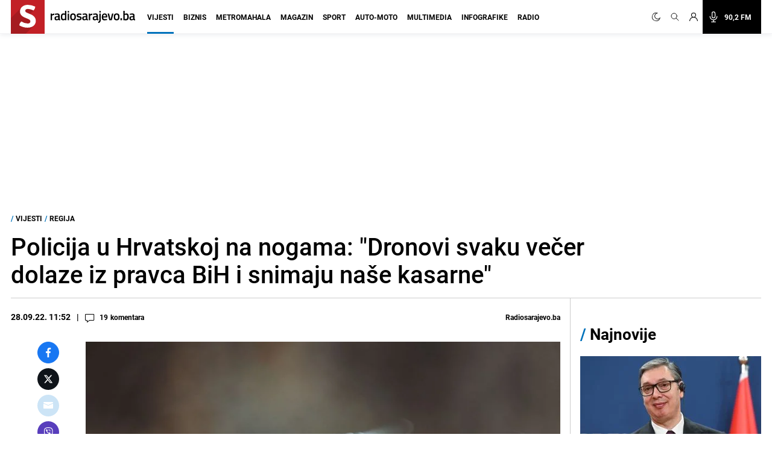

--- FILE ---
content_type: text/html; charset=UTF-8
request_url: https://radiosarajevo.ba/vijesti/regija/policija-u-hrvatskoj-na-nogama-dronovi-svaku-vecer-dolaze-iz-pravca-bih-i-snimaju-nase-kasarne/470302
body_size: 19956
content:
<!doctype html>
<html class="no-js     " lang="hr">
<head>
    <meta charset="utf-8">
    <meta http-equiv="x-ua-compatible" content="ie=edge">
        <title>Policija u Hrvatskoj na nogama: &quot;Dronovi svaku večer dolaze iz pravca BiH i snimaju naše kasarne&quot;</title>
        <meta name="google" content="notranslate" />
    <meta name="viewport" content="width=device-width, initial-scale=1">
    <link rel="preconnect" href="//storage.radiosarajevo.ba" />
    <link rel="preconnect" href="https://www.googletagmanager.com" crossorigin>
    <link rel="stylesheet" href="https://radiosarajevo.ba/assets/build/css/style.css?v=202512101044">

            <link rel="preload" fetchpriority="high" as="image" href="https://storage.radiosarajevo.ba/article/470302/871x540/dronovi-hrvatska.jpg?v1664358699">
                      <link rel="preload" fetchpriority="high" as="image" href="https://storage.radiosarajevo.ba/article/622096/300x185/aleksandar-vucic-podsmijeh-epaefe.jpg?v1768648030">
                 <link rel="preload" fetchpriority="high" as="image" href="https://storage.radiosarajevo.ba/article/622088/300x185/snijeg-zima-dzkrsa-8jan26-1jpg.jpg?v1768643398">
                 <link rel="preload" fetchpriority="high" as="image" href="https://storage.radiosarajevo.ba/article/622081/300x185/ljubav-veza-par-zagrljaj-19okt25-pexels.jpg?v1768638602">
                 <style>

        .comment-block-time::before{content:'|';padding: 0 8px;}
        .holder{z-index: 1000!important;}
        .pswp{
            z-index: 1000000!important;
        }

        @media  only screen and (min-width: 690px) {
            .comment-block-time::before{
                content:'|';
                padding: 0 10px;
            }
            .figcaption-position{bottom:105px;}
            .figcaption-position-one-img{bottom:0;}
        }

    </style>
    
    <script async src="//pahtsx.tech/c/radiosarajevo.js"></script>

    <link rel="preload" fetchpriority="high" as="image" href="https://radiosarajevo.ba/assets/img/logo.svg">
    <link rel="preload" fetchpriority="high" as="image" href="https://radiosarajevo.ba/assets/img/radiosarajevo-black.svg">
    <link rel="preload" href="https://radiosarajevo.ba/assets/fonts/roboto-regular-webfont.woff2" as="font" type="font/woff2" crossorigin>
    <link rel="preload" href="https://radiosarajevo.ba/assets/fonts/roboto-bold-webfont.woff2" as="font" type="font/woff2" crossorigin>

    <meta name="theme-color" content="#C22026">
<meta name="msapplication-navbutton-color" content="#C22026">
<meta name="apple-mobile-web-app-status-bar-style" content="#C22026">
<meta name="msapplication-TileImage" content="https://radiosarajevo.ba/assets/media/ms-icon-144x144.png?v=202512101044">
<link rel="apple-touch-icon" sizes="57x57" href="https://radiosarajevo.ba/assets/media/apple-icon-57x57.png?v=202512101044">
<link rel="apple-touch-icon" sizes="60x60" href="https://radiosarajevo.ba/assets/media/apple-icon-60x60.png?v=202512101044">
<link rel="apple-touch-icon" sizes="72x72" href="https://radiosarajevo.ba/assets/media/apple-icon-72x72.png?v=202512101044">
<link rel="apple-touch-icon" sizes="76x76" href="https://radiosarajevo.ba/assets/media/apple-icon-76x76.png?v=202512101044">
<link rel="apple-touch-icon" sizes="114x114" href="https://radiosarajevo.ba/assets/media/apple-icon-114x114.png?v=202512101044">
<link rel="apple-touch-icon" sizes="120x120" href="https://radiosarajevo.ba/assets/media/apple-icon-120x120.png?v=202512101044">
<link rel="apple-touch-icon" sizes="144x144" href="https://radiosarajevo.ba/assets/media/apple-icon-144x144.png?v=202512101044">
<link rel="apple-touch-icon" sizes="152x152" href="https://radiosarajevo.ba/assets/media/apple-icon-152x152.png?v=202512101044">
<link rel="apple-touch-icon" sizes="180x180" href="https://radiosarajevo.ba/assets/media/apple-icon-180x180.png?v=202512101044">
<link rel="icon" type="image/png" sizes="192x192"  href="https://radiosarajevo.ba/assets/media/android-icon-192x192.png?v=202512101044">
<link rel="icon" type="image/png" sizes="32x32" href="https://radiosarajevo.ba/assets/media/favicon-32x32.png?v=202512101044">
<link rel="icon" type="image/png" sizes="96x96" href="https://radiosarajevo.ba/assets/media/favicon-96x96.png?v=202512101044">
<link rel="icon" type="image/png" sizes="16x16" href="https://radiosarajevo.ba/assets/media/favicon-16x16.png?v=202512101044">
    <link rel="manifest" href="https://radiosarajevo.ba/assets/media/manifest.json?v=202512101044">

    <meta name="csrf-token" content="fE3YD814oeoRDLS45TX8xTbIrxkXUj1EQyYnnHbw">
    <meta property="fb:pages" content="9659541299">
    <meta property="fb:app_id" content="257212854359532">
    <meta name="apple-itunes-app" content="app-id=1511192197">
    <meta name="facebook-domain-verification" content="kek9bj8htqhfippqb8ww1cbfv2dosa" />

            <meta name="description" content="Susjedi u panici: Vojska i policija zasad nemaju nikakav sistem protiv njih, ne znaju šta činiti..." />
        <meta name="keywords" content="Hrvatska, kasarne, Knin, tvrdjava, BiH, dronovi, bespilotne letjelice, snimanje, policija" />
        <meta property="og:title" content="Policija u Hrvatskoj na nogama: &quot;Dronovi svaku večer dolaze iz pravca BiH i snimaju naše kasarne&quot;" />
    <meta property="og:description" content="&quot;Čovjeku dođe da se zapita kakva smo mi članica NATO-a kad nismo u stanju dvanaest dana otkriti šta nam to leti po nebu! Nastala je drama u vojnim krugovima jer ispada da smo nemoćni, možemo samo gledati te dronove, ili šta li su već, kako..." />
    <meta property="og:type" content="article" />
    <meta property="og:url" content="https://radiosarajevo.ba/vijesti/regija/policija-u-hrvatskoj-na-nogama-dronovi-svaku-vecer-dolaze-iz-pravca-bih-i-snimaju-nase-kasarne/470302" />
    <meta property="og:image" content="https://storage.radiosarajevo.ba/article/470302/871x540/dronovi-hrvatska.jpg?v1664358699" />
    <meta property="article:author" content="https://www.facebook.com/RadioSarajevo">
    <meta property="article:publisher" content="https://www.facebook.com/RadioSarajevo">
    <meta property="og:site_name" content="radiosarajevo.ba" />
    <meta property="og:image:width" content="1200" />
    <meta property="og:image:height" content="630" />
    <meta name="robots" content="max-image-preview:large">

    <meta name="twitter:creator" content="@radiosarajevo">
    <meta name="twitter:site" content="@radiosarajevo">
    <meta name="twitter:url" content="https://radiosarajevo.ba/vijesti/regija/policija-u-hrvatskoj-na-nogama-dronovi-svaku-vecer-dolaze-iz-pravca-bih-i-snimaju-nase-kasarne/470302">
    <meta name="twitter:title" content="Policija u Hrvatskoj na nogama: &quot;Dronovi svaku večer dolaze iz pravca BiH i snimaju naše kasarne&quot;">
    <meta name="twitter:description" content="&quot;Čovjeku dođe da se zapita kakva smo mi članica NATO-a kad nismo u stanju dvanaest dana otkriti šta nam to leti po nebu! Nastala je drama u vojnim krugovima jer ispada da smo nemoćni, možemo samo gledati te dronove, ili šta li su već, kako...">
    <meta name="twitter:card" content="summary">
    <meta name="twitter:image" content="https://storage.radiosarajevo.ba/article/470302/871x540/dronovi-hrvatska.jpg?v1664358699">

    <link rel="canonical" href="https://radiosarajevo.ba/vijesti/regija/policija-u-hrvatskoj-na-nogama-dronovi-svaku-vecer-dolaze-iz-pravca-bih-i-snimaju-nase-kasarne/470302"/>
    <link rel="amphtml" href="https://radiosarajevo.ba/amp/vijesti/regija/policija-u-hrvatskoj-na-nogama-dronovi-svaku-vecer-dolaze-iz-pravca-bih-i-snimaju-nase-kasarne/470302"/>

                        <meta http-equiv="refresh" content="600">
            
    <script type="application/ld+json">
    {
    "@context": "https://schema.org",
    "@type": "NewsArticle",
    "mainEntityOfPage": {
    "@type": "WebPage",
    "@id": "https://radiosarajevo.ba/vijesti/regija/policija-u-hrvatskoj-na-nogama-dronovi-svaku-vecer-dolaze-iz-pravca-bih-i-snimaju-nase-kasarne/470302"
    },
    "headline": "Policija u Hrvatskoj na nogama: &quot;Dronovi svaku večer dolaze iz pravca BiH i snimaju naše kasarne&quot;",
    "description": "&quot;Čovjeku dođe da se zapita kakva smo mi članica NATO-a kad nismo u stanju dvanaest dana otkriti šta nam to leti po nebu! Nastala je drama u vojnim krugovima jer ispada da smo nemoćni, možemo samo gledati te dronove, ili šta li su već, kako...",
    "image": {
    "@type": "ImageObject",
    "url": "https://storage.radiosarajevo.ba/article/470302/871x540/dronovi-hrvatska.jpg?v1664358699"
    },
    "datePublished": "2022-09-28T11:52:00+02:00",
    "dateModified": "2022-09-28T11:52:00+02:00",
    "isAccessibleForFree": true,
    "author": {
    "@type": "Person",
    "name": "Radiosarajevo.ba"
    },
    "publisher": {
    "@type": "NewsMediaOrganization",
    "name": "Radiosarajevo.ba",
    "telephone": "+ 387 33 557 910",
    "email": "redakcija@radiosarajevo.ba",
     "address": {
            "@type": "PostalAddress",
            "streetAddress": "Musala 5",
            "addressLocality": "Sarajevo",
            "addressRegion": "Bosna i Hercegovina",
            "postalCode": "71000",
            "addressCountry": "BA"
     },
	"sameAs": [
            "https://www.facebook.com/RadioSarajevo",
            "https://www.instagram.com/radiosarajevo/?hl=en",
            "https://twitter.com/radiosarajevo",
            "https://www.youtube.com/channel/UCoMY2JtBEfX_1ZEZCeYWdKw"
    ],
	"ownershipFundingInfo":"https://radiosarajevo.ba/stranica/impressum/3",
    "logo": {
    "@type": "ImageObject",
    "url": "https://radiosarajevo.ba/assets/media/logo.png"
    }
    }
    }
</script>

    <script type="application/ld+json">
    {
     "@context": "https://schema.org",
     "@type": "BreadcrumbList",
     "itemListElement":
     [
      {
       "@type": "ListItem",
       "position": 1,
       "item":
       {
        "@id": "https://radiosarajevo.ba",
        "name": "Radiosarajevo.ba"
        }
      },
        {
       "@type": "ListItem",
       "position": 2,
       "item":
       {
        "@id": "https://radiosarajevo.ba/vijesti",
        "name": "Vijesti"
        }
      },
        {
       "@type": "ListItem",
       "position": 3,
       "item":
       {
        "@id": "https://radiosarajevo.ba/vijesti/regija",
        "name": "Regija"
        }
      }
      ]
    }
</script>

    

            <script>
            (function(a,g,b,c){a[c]=a[c]||function(){
                "undefined"===typeof a.ipromNS?(a[c].q=a[c].q||[]).push(arguments):a.ipromNS.execute(arguments)};
                var k=function(){var b=g.getElementsByTagName("script")[0];return function h(f){var e=f.shift();a[c]("setConfig",{server:e});
                    var d=document.createElement("script");0<f.length&&(d.onerror=function(){a[c]("setConfig",{blocked:!0});h(f)});
                    d.src="//cdn."+e+"/ipromNS.js";d.async=!0;d.defer=!0;b.parentNode.insertBefore(d,b)}}(),e=b;"string"===typeof b&&(e=[b]);k(e)
            })(window, document,[ "ipromcloud.com", "mabipa.com"],"_ipromNS");

                        _ipromNS('init', {
                sitePath      : ['radiosarajevo', 'vijesti'],
                cookieConsent : true
            });
                    </script>
    
    <script async src="https://www.googletagmanager.com/gtag/js?id=G-LW95WV7BZG"></script>
    <script>
      window.dataLayer = window.dataLayer || [];
      function gtag(){dataLayer.push(arguments);}
      gtag('js', new Date());

      gtag('config', 'G-LW95WV7BZG');
      //gtag('config', 'AW-386474001');
    </script>

    
    <script>
    /* <![CDATA[ */
    (function() {
        var d=document,
                h=d.getElementsByTagName('head')[0],
                s=d.createElement('script');
        s.type='text/javascript';
        s.async=true;
        s.src=document.location.protocol + '//script.dotmetrics.net/door.js?id=1403';
        h.appendChild(s);
    }());
    /* ]]> */
    </script>

    <script>
    !function(f,b,e,v,n,t,s)
    {if(f.fbq)return;n=f.fbq=function(){n.callMethod?
            n.callMethod.apply(n,arguments):n.queue.push(arguments)};
        if(!f._fbq)f._fbq=n;n.push=n;n.loaded=!0;n.version='2.0';
        n.queue=[];t=b.createElement(e);t.async=!0;
        t.src=v;s=b.getElementsByTagName(e)[0];
        s.parentNode.insertBefore(t,s)}(window,document,'script',
            'https://connect.facebook.net/en_US/fbevents.js');
        fbq('init', '1558486717776491');
        fbq('track', 'PageView');

        fbq('init', '574475780864107');
        fbq('track', 'PageView');
    </script>
    <script async src="https://fundingchoicesmessages.google.com/i/pub-9349882814557951?ers=1" nonce="yEcJyxFXpFi5XRVo_dSA1g"></script><script nonce="yEcJyxFXpFi5XRVo_dSA1g">(function() {function signalGooglefcPresent() {if (!window.frames['googlefcPresent']) {if (document.body) {const iframe = document.createElement('iframe'); iframe.style = 'width: 0; height: 0; border: none; z-index: -1000; left: -1000px; top: -1000px;'; iframe.style.display = 'none'; iframe.name = 'googlefcPresent'; document.body.appendChild(iframe);} else {setTimeout(signalGooglefcPresent, 0);}}}signalGooglefcPresent();})();</script>
    <script async src="https://pagead2.googlesyndication.com/pagead/js/adsbygoogle.js?client=ca-pub-9349882814557951" crossorigin="anonymous"></script>
</head>
<body class="vijesti  font-roboto h-full">
<header class="w-full height-48 height-14 relative " style="z-index:10000;">
    <div class="header w-full fixed height-48 height-14 z-20 border-b shadow-navbar border-navbar-border" id="header">
        <div class="w-full   container mx-auto  lg:mx-auto lg:px-2" >
            <nav class="flex items-center justify-end flex-wrap ">
                <a href="https://radiosarajevo.ba/" class="logo height-48 height-14 ml-0 mr-auto flex items-center lg:justify-start overflow-hidden" >
                    <div class="bg-rsa-red relative height-48 width-48 width-14 height-14 mr-2.5">
                        <img class="w-9 h-10 absolute bottom-0 lg:-ml-0.5 lg:w-11 lg:h-12" src="https://radiosarajevo.ba/assets/img/logo.svg" width="56" height="56" alt="Radiosarajevo.ba">
                    </div>
                    <img class="logo-title hidden" src="https://radiosarajevo.ba/assets/img/radiosarajevo-black.svg" width="140" height="20" alt="Radiosarajevo.ba">
                </a>
                <div class="height-48 height-14 flex items-center justify-center lg:order-last">
                                                            <span class="hidden search-icons focus:outline-none focus:shadow-none cursor-pointer" id="light" onclick="themeToggle(this);" title="Prebaci na light mode.">
                        <svg class="w-5 h-5 mx-1.5 lg:w-4 lg:h-4 xl:w-5 xl:h-5 lg:mr-1 lg:ml-0 xl:mx-2 xl:ml-0 2xl:mx-3 fill-curennt"  viewBox="0 0 512 512" xml:space="preserve" xmlns="http://www.w3.org/2000/svg" xmlns:xlink="http://www.w3.org/1999/xlink"><g><g><path  fill="currentColor" d="M256,144c-61.75,0-112,50.25-112,112s50.25,112,112,112s112-50.25,112-112S317.75,144,256,144z M256,336    c-44.188,0-80-35.812-80-80c0-44.188,35.812-80,80-80c44.188,0,80,35.812,80,80C336,300.188,300.188,336,256,336z M256,112    c8.833,0,16-7.167,16-16V64c0-8.833-7.167-16-16-16s-16,7.167-16,16v32C240,104.833,247.167,112,256,112z M256,400    c-8.833,0-16,7.167-16,16v32c0,8.833,7.167,16,16,16s16-7.167,16-16v-32C272,407.167,264.833,400,256,400z M380.438,154.167    l22.625-22.625c6.25-6.25,6.25-16.375,0-22.625s-16.375-6.25-22.625,0l-22.625,22.625c-6.25,6.25-6.25,16.375,0,22.625    S374.188,160.417,380.438,154.167z M131.562,357.834l-22.625,22.625c-6.25,6.249-6.25,16.374,0,22.624s16.375,6.25,22.625,0    l22.625-22.624c6.25-6.271,6.25-16.376,0-22.625C147.938,351.583,137.812,351.562,131.562,357.834z M112,256    c0-8.833-7.167-16-16-16H64c-8.833,0-16,7.167-16,16s7.167,16,16,16h32C104.833,272,112,264.833,112,256z M448,240h-32    c-8.833,0-16,7.167-16,16s7.167,16,16,16h32c8.833,0,16-7.167,16-16S456.833,240,448,240z M131.541,154.167    c6.251,6.25,16.376,6.25,22.625,0c6.251-6.25,6.251-16.375,0-22.625l-22.625-22.625c-6.25-6.25-16.374-6.25-22.625,0    c-6.25,6.25-6.25,16.375,0,22.625L131.541,154.167z M380.459,357.812c-6.271-6.25-16.376-6.25-22.625,0    c-6.251,6.25-6.271,16.375,0,22.625l22.625,22.625c6.249,6.25,16.374,6.25,22.624,0s6.25-16.375,0-22.625L380.459,357.812z"/></g></g></svg>
                    </span>
                    <span class="search-icons focus:outline-none focus:shadow-none cursor-pointer" id="dark" onclick="themeToggle(this);" title="Prebaci na dark mode.">
                        <svg class="w-3.5 h-3.5 mx-1.5 lg:w-3.5 lg:h-3.5 xl:w-3.5 xl:h-3.5 lg:mr-1 lg:ml-0 xl:mx-2 xl:ml-0 2xl:mx-3 fill-curennt" style="transform:rotate(20deg)" xmlns="http://www.w3.org/2000/svg" xmlns:xlink="http://www.w3.org/1999/xlink" viewBox="0 0 122.88 122.89"><g><path fill="currentColor" stroke="currentColor" stroke-width="3" d="M49.06,1.27c2.17-0.45,4.34-0.77,6.48-0.98c2.2-0.21,4.38-0.31,6.53-0.29c1.21,0.01,2.18,1,2.17,2.21 c-0.01,0.93-0.6,1.72-1.42,2.03c-9.15,3.6-16.47,10.31-20.96,18.62c-4.42,8.17-6.1,17.88-4.09,27.68l0.01,0.07 c2.29,11.06,8.83,20.15,17.58,25.91c8.74,5.76,19.67,8.18,30.73,5.92l0.07-0.01c7.96-1.65,14.89-5.49,20.3-10.78 c5.6-5.47,9.56-12.48,11.33-20.16c0.27-1.18,1.45-1.91,2.62-1.64c0.89,0.21,1.53,0.93,1.67,1.78c2.64,16.2-1.35,32.07-10.06,44.71 c-8.67,12.58-22.03,21.97-38.18,25.29c-16.62,3.42-33.05-0.22-46.18-8.86C14.52,104.1,4.69,90.45,1.27,73.83 C-2.07,57.6,1.32,41.55,9.53,28.58C17.78,15.57,30.88,5.64,46.91,1.75c0.31-0.08,0.67-0.16,1.06-0.25l0.01,0l0,0L49.06,1.27 L49.06,1.27z M51.86,5.2c-0.64,0.11-1.28,0.23-1.91,0.36l-1.01,0.22l0,0c-0.29,0.07-0.63,0.14-1,0.23 c-14.88,3.61-27.05,12.83-34.7,24.92C5.61,42.98,2.46,57.88,5.56,72.94c3.18,15.43,12.31,28.11,24.51,36.15 c12.19,8.03,27.45,11.41,42.88,8.23c15-3.09,27.41-11.81,35.46-23.49c6.27-9.09,9.9-19.98,10.09-31.41 c-2.27,4.58-5.3,8.76-8.96,12.34c-6,5.86-13.69,10.13-22.51,11.95l-0.01,0c-12.26,2.52-24.38-0.16-34.07-6.54 c-9.68-6.38-16.93-16.45-19.45-28.7l0-0.01C31.25,40.58,33.1,29.82,38,20.77C41.32,14.63,46.05,9.27,51.86,5.2L51.86,5.2z"/></g></svg>
                    </span>
                                        <a href="#" class="search-icons focus:outline-none focus:shadow-none" title="Pretraga" id="search">
                        <!-- <svg xmlns="http://www.w3.org/2000/svg" class="w-4 h-4 mx-1.5 lg:w-3.5 lg:h-3.5 xl:w-4 xl:h-4 lg:mx-1 xl:mx-2 2xl:mx-3 fill-curennt" fill="none" viewBox="0 0 24 24" stroke="currentColor">
  <path d="m21 21-6-6m2-5a7 7 0 1 1-14 0 7 7 0 0 1 14 0z"/>
</svg> -->

<svg xmlns="http://www.w3.org/2000/svg" class="w-4 h-4 mx-1.5 lg:w-3.5 lg:h-3.5 xl:w-4 xl:h-4 lg:mx-1 xl:mx-2 2xl:mx-3 fill-curennt" fill="none" viewBox="0 0 24 24" stroke="currentColor">
  <path stroke-linecap="round" stroke-linejoin="round" stroke-width="1.4" d="M21 21l-6-6m2-5a7 7 0 11-14 0 7 7 0 0114 0z" />
</svg>                    </a>
                                            <!-- user kad nisi logovan -->
                            <a href="https://radiosarajevo.ba/auth/login" class="icons focus:outline-none focus:shadow-none" title="Prijava i registracija korisnika">
                                <svg xmlns="http://www.w3.org/2000/svg" class="w-3.5 h-3.5 mx-1.5 lg:w-3 lg:h-3 xl:w-3.5 xl:h-3.5 lg:mx-1 xl:mx-2 2xl:ml-3 2xl:mr-6 fill-current" viewBox="0 0 16 16" stroke="currentColor">
  <path d="M13.657 10.343a7.97 7.97 0 0 0-3.04-1.907 4.623 4.623 0 0 0 2.008-3.811A4.63 4.63 0 0 0 8 0a4.63 4.63 0 0 0-4.625 4.625c0 1.58.796 2.977 2.008 3.811a7.97 7.97 0 0 0-3.04 1.907A7.948 7.948 0 0 0 0 16h1.25A6.758 6.758 0 0 1 8 9.25 6.758 6.758 0 0 1 14.75 16H16a7.948 7.948 0 0 0-2.343-5.657ZM8 8a3.379 3.379 0 0 1-3.375-3.375A3.379 3.379 0 0 1 8 1.25a3.379 3.379 0 0 1 3.375 3.375A3.379 3.379 0 0 1 8 8Z" fill-rule="nonzero" stroke="none"/>
</svg>                            </a>
                                                <a href="/"  class="icons h-14 flex items-center xl:bg-black xl:pr-4 xl:hover:bg-rsa-red " onclick="window.open('/slusaj','Radio Sarajevo','width=1080, height=600'); return false;" title="Slušaj radiosarajevo.ba">
                            <!-- <svg xmlns="http://www.w3.org/2000/svg" class="w-4 h-4 mx-1.5 mr-4 lg:mx-1 xl:w-5 xl:h-5 xl:mx-2 2xl:ml-3 xl:text-white" viewBox="0 0 11 16" stroke="currentColor">
  <g fill-rule="nonzero" stroke="none">
    <path d="M11 8.596c0-.263-.227-.477-.506-.477-.28 0-.506.214-.506.477 0 2.334-2.013 4.233-4.488 4.233-2.475 0-4.488-1.899-4.488-4.233 0-.263-.227-.477-.506-.477-.28 0-.506.214-.506.477 0 2.7 2.198 4.923 4.994 5.165v1.285H3.116c-.28 0-.506.213-.506.477 0 .263.227.477.506.477h4.768c.279 0 .506-.214.506-.477 0-.264-.227-.477-.506-.477H6.006V13.76C8.802 13.52 11 11.296 11 8.596Z"/>
    <path d="M5.5 11.652c1.786 0 3.24-1.371 3.24-3.056v-5.54C8.74 1.37 7.286 0 5.5 0 3.714 0 2.26 1.37 2.26 3.055v5.541c0 1.685 1.454 3.056 3.24 3.056ZM3.272 3.055c0-1.158 1-2.1 2.228-2.1 1.228 0 2.228.942 2.228 2.1v5.541c0 1.159-1 2.101-2.228 2.101-1.228 0-2.228-.942-2.228-2.1V3.054Z"/>
  </g>
</svg> -->

<svg xmlns="http://www.w3.org/2000/svg" class="w-4 h-4 mx-1.5 mr-4 lg:mx-1 xl:w-5 xl:h-5 xl:mx-2 2xl:ml-3 xl:text-white" fill="none" viewBox="0 0 24 24" stroke="currentColor">
  <path stroke-linecap="round" stroke-linejoin="round" stroke-width="1.5" d="M19 11a7 7 0 01-7 7m0 0a7 7 0 01-7-7m7 7v4m0 0H8m4 0h4m-4-8a3 3 0 01-3-3V5a3 3 0 116 0v6a3 3 0 01-3 3z" />
</svg>
                            <span class="hidden font-bold text-white text-sm xl:block"> 90,2 FM</span>
                        </a>
                    
                </div>
                <div class="bg-black height-48 width-48 height-14 width-14 flex items-center justify-center lg:hidden">
                    <a href="#" id="hamburger-btn" class="flex items-center text-white">
                        <span class="sr-only">Otvori meni</span>
                        <svg id="hamburger-btn-open" class="w-6 h-6 text-white" stroke="currentColor" viewBox="0 0 24 24" xmlns="http://www.w3.org/2000/svg"><path stroke-linecap="round" stroke-linejoin="round" stroke-width="2" d="M4 6h16M4 12h16M4 18h16"></path></svg>
                        <svg id="hamburger-btn-closed" class="w-6 h-6 hidden text-white" stroke="currentColor" viewBox="0 0 24 24" xmlns="http://www.w3.org/2000/svg"><path stroke-linecap="round" stroke-linejoin="round" stroke-width="2" d="M6 18L18 6M6 6l12 12"></path></svg>
                    </a>
                </div>
                <div class="navbar-menu hidden p-0 lg:flex h-14 lg:flex-grow lg:items-center lg:w-auto ">
                    <div class="text-sm flex flex-col lg:flex-grow lg:flex-row text-left lg:p-0 lg:items-center height-14 lg:ml-1 lg:mr-auto xl:ml-3">
                                                    <div class="group relative z-auto">
                                <a href="https://radiosarajevo.ba/vijesti" class="name-category  active  text-xl leading-10 font-bold uppercase lg:text-sm lg:leading-9 lg:mx-2 2xl:mx-3 border-b-3 pb-4 focus:outline-none focus:shadow-none   lg:hover:text-vijesti">
                                    Vijesti
                                </a>
                                                            </div>
                                                    <div class="group relative z-auto">
                                <a href="https://radiosarajevo.ba/biznis" class="name-category  text-xl leading-10 font-bold uppercase lg:text-sm lg:leading-9 lg:mx-2 2xl:mx-3 border-b-3 pb-4 focus:outline-none focus:shadow-none   lg:hover:text-biznis">
                                    Biznis
                                </a>
                                                            </div>
                                                    <div class="group relative z-auto">
                                <a href="https://radiosarajevo.ba/metromahala" class="name-category  text-xl leading-10 font-bold uppercase lg:text-sm lg:leading-9 lg:mx-2 2xl:mx-3 border-b-3 pb-4 focus:outline-none focus:shadow-none   lg:hover:text-metromahala">
                                    Metromahala
                                </a>
                                                            </div>
                                                    <div class="group relative z-auto">
                                <a href="https://radiosarajevo.ba/magazin" class="name-category  text-xl leading-10 font-bold uppercase lg:text-sm lg:leading-9 lg:mx-2 2xl:mx-3 border-b-3 pb-4 focus:outline-none focus:shadow-none   lg:hover:text-magazin">
                                    Magazin
                                </a>
                                                            </div>
                                                    <div class="group relative z-auto">
                                <a href="https://radiosarajevo.ba/sport" class="name-category  text-xl leading-10 font-bold uppercase lg:text-sm lg:leading-9 lg:mx-2 2xl:mx-3 border-b-3 pb-4 focus:outline-none focus:shadow-none   lg:hover:text-sport">
                                    Sport
                                </a>
                                                            </div>
                                                    <div class="group relative z-auto">
                                <a href="https://radiosarajevo.ba/auto-moto" class="name-category  text-xl leading-10 font-bold uppercase lg:text-sm lg:leading-9 lg:mx-2 2xl:mx-3 border-b-3 pb-4 focus:outline-none focus:shadow-none   lg:hover:text-auto-moto">
                                    Auto-moto
                                </a>
                                                            </div>
                                                    <div class="group relative z-auto">
                                <a href="https://radiosarajevo.ba/multimedia" class="name-category  text-xl leading-10 font-bold uppercase lg:text-sm lg:leading-9 lg:mx-2 2xl:mx-3 border-b-3 pb-4 focus:outline-none focus:shadow-none   lg:hover:text-multimedia">
                                    Multimedia
                                </a>
                                                            </div>
                                                    <div class="group relative z-auto">
                                <a href="https://radiosarajevo.ba/infografike" class="name-category  text-xl leading-10 font-bold uppercase lg:text-sm lg:leading-9 lg:mx-2 2xl:mx-3 border-b-3 pb-4 focus:outline-none focus:shadow-none   lg:hover:text-infografike">
                                    Infografike
                                </a>
                                                            </div>
                                                    <div class="group relative z-auto">
                                <a href="https://radiosarajevo.ba/radio" class="name-category  text-xl leading-10 font-bold uppercase lg:text-sm lg:leading-9 lg:mx-2 2xl:mx-3 border-b-3 pb-4 focus:outline-none focus:shadow-none   lg:hover:text-radio">
                                    Radio
                                </a>
                                                            </div>
                                            </div>
                </div>
            </nav>
        </div>
    </div>
</header>
<div class=" hidden  relative container md:px-2 mx-auto " id="searchOpen">
    <div class="w-full height-48 height-14 px-4 flex items-center bg-search-bg" >
        <div class="container mx-auto">
            <form action="https://radiosarajevo.ba/pretraga" method="get" class="w-full">
                <div class="flex flex-row items-center justify-center">
                    <!-- <svg xmlns="http://www.w3.org/2000/svg" class="icon-black w-5 h-5 mr-4 hidden md:block" fill="none" viewBox="0 0 24 24" stroke="currentColor">
  <path d="m21 21-6-6m2-5a7 7 0 1 1-14 0 7 7 0 0 1 14 0z"/>
</svg> -->

<svg xmlns="http://www.w3.org/2000/svg" class="icon-black w-5 h-5 mr-4 hidden md:block" fill="none" viewBox="0 0 24 24" stroke="currentColor">
  <path stroke-linecap="round" stroke-linejoin="round" stroke-width="1.4" d="M21 21l-6-6m2-5a7 7 0 11-14 0 7 7 0 0114 0z" />
</svg>                    <input value="" class="no-focus search-box w-full bg-transparent p-0 md:px-4 text-black text-lg leading-4 placeholder-black" id="search_open" type="text" name="keywords" required placeholder="Pretraži">
                    <button class="md:bg-rsa-red md:rounded-md md:px-4 md:py-px md:leading-7 md:text-white font-bold text-base focus:outline-none focus:shadow-outline   md:hover:bg-black md:hover:border-black" type="submit">
                        <span class="hidden md:block">Pretraži</span>
                        <!-- <svg xmlns="http://www.w3.org/2000/svg" class="icon-black w-5 h-5 md:hidden" fill="none" viewBox="0 0 24 24" stroke="currentColor">
  <path d="m21 21-6-6m2-5a7 7 0 1 1-14 0 7 7 0 0 1 14 0z"/>
</svg> -->

<svg xmlns="http://www.w3.org/2000/svg" class="icon-black w-5 h-5 md:hidden" fill="none" viewBox="0 0 24 24" stroke="currentColor">
  <path stroke-linecap="round" stroke-linejoin="round" stroke-width="1.4" d="M21 21l-6-6m2-5a7 7 0 11-14 0 7 7 0 0114 0z" />
</svg>                    </button>
                                        <svg class="icon-black w-6 h-6 cursor-pointer ml-2" stroke="currentColor" viewBox="0 0 24 24" xmlns="http://www.w3.org/2000/svg" id="close_search">
  <path stroke-linecap="round" stroke-linejoin="round" stroke-width="2" d="M6 18 18 6M6 6l12 12"/>
</svg>                </div>
            </form>
        </div>
    </div>
</div>

<!-- Main content -->
<div class="main">
    
        <div class="bg-white top-48 z-10 w-full top-56 hidden" id="news_open_scroll_title" style="z-index:1050;">
    <section class=" hidden mx-auto container w-full  p-4 flex-col md:flex lg:flex-row lg:items-center lg:justify-between" >
        <h2 class="font-bold text-lg mb-4 lg:mb-0 lg:w-8/12">Policija u Hrvatskoj na nogama: &quot;Dronovi svaku večer dolaze iz pravca BiH i snimaju naše kasarne&quot;</h2>
        <div class="flex items-center w-full justify-end">
                        <a href="https://radiosarajevo.ba/vijesti/regija/policija-u-hrvatskoj-na-nogama-dronovi-svaku-vecer-dolaze-iz-pravca-bih-i-snimaju-nase-kasarne/470302/komentari" class="cursor-pointer hover:text-color flex items-center mr-4 md:mr-0 comment-block">
                <svg xmlns="http://www.w3.org/2000/svg" viewBox="0 0 18 16" class="w-4 h-4 mt-0.5 fill-current">
  <path d="M4 16a.572.572 0 0 1-.571-.571V12.57H1.714C.77 12.571 0 11.802 0 10.857V1.714C0 .77.77 0 1.714 0H15.43c.945 0 1.714.77 1.714 1.714v9.143c0 .945-.77 1.714-1.714 1.714H8.486l-4.129 3.304A.57.57 0 0 1 4 16ZM1.714 1.143a.572.572 0 0 0-.571.571v9.143c0 .315.256.572.571.572H4a.57.57 0 0 1 .571.571v2.24l3.358-2.686a.571.571 0 0 1 .357-.125h7.143a.572.572 0 0 0 .571-.572V1.714a.572.572 0 0 0-.571-.571H1.714Z" fill-rule="nonzero"/>
</svg>                <div class="-ml-5 text-sm font-bold -mt-1 md:mt-0 md:ml-2"><span class="comment-counts">19</span> <span class="hidden md:inline">komentara</span></div>
            </a>
                        <span class="hidden text-sm font-bold md:inline mx-3">| </span>
            <span class="hidden text-sm font-bold md:inline mr-4">Podijeli </span>
            <div class="flex flex-row tems-center justify-center">
                <a style="background:#1877F2;border-color:#1877F2;" href="https://www.facebook.com/sharer.php?u=https://radiosarajevo.ba/vijesti/regija/policija-u-hrvatskoj-na-nogama-dronovi-svaku-vecer-dolaze-iz-pravca-bih-i-snimaju-nase-kasarne/470302" onclick="window.open(this.href, 'fbWindow', 'left=50,top=50,width=600,height=450,toolbar=0'); return false;" class="share-icon border text-white rounded-full w-9 h-9 flex items-center justify-center mr-2 last:mr-0" rel="noopener" title="Podijeli na Facebook">
                    <svg xmlns="http://www.w3.org/2000/svg" viewBox="0 0 24 24" class="w-4 h-4 fill-current">
  <path d="M15.997 3.985h2.191V.169C17.81.117 16.51 0 14.996 0c-3.159 0-5.323 1.987-5.323 5.639V9H6.187v4.266h3.486V24h4.274V13.267h3.345l.531-4.266h-3.877V6.062c.001-1.233.333-2.077 2.051-2.077z"/>
</svg>                </a>
                <a style="background:#0F1419;border-color:#0F1419;" href="https://twitter.com/intent/tweet?text=Policija%20u%20Hrvatskoj%20na%20nogama%3A%20%22Dronovi%20svaku%20ve%C4%8Der%20dolaze%20iz%20pravca%20BiH%20i%20snimaju%20na%C5%A1e%20kasarne%22&amp;url=https://radiosarajevo.ba/vijesti/regija/policija-u-hrvatskoj-na-nogama-dronovi-svaku-vecer-dolaze-iz-pravca-bih-i-snimaju-nase-kasarne/470302" onclick="window.open(this.href, 'twitterWin', 'left=50,top=50,width=600,height=450,toolbar=0'); return false;" class="share-icon border text-white rounded-full w-9 h-9 flex items-center justify-center mr-2 last:mr-0" rel="noopener" title="Podijeli na Twitter">
                    <svg xmlns="http://www.w3.org/2000/svg" viewBox="0 0 512 512" class="w-4 h-4 fill-current">
  <path fill="currentColor" d="M389.2 48h70.6L305.6 224.2 487 464H345L233.7 318.6 106.5 464H35.8L200.7 275.5 26.8 48H172.4L272.9 180.9 389.2 48zM364.4 421.8h39.1L151.1 88h-42L364.4 421.8z"/>
</svg>                </a>
                                <a style="background:#CCE4F6;border-color:#CCE4F6;" href="mailto:?subject=Policija%20u%20Hrvatskoj%20na%20nogama%3A%20%22Dronovi%20svaku%20ve%C4%8Der%20dolaze%20iz%20pravca%20BiH%20i%20snimaju%20na%C5%A1e%20kasarne%22&amp;body=https://radiosarajevo.ba/vijesti/regija/policija-u-hrvatskoj-na-nogama-dronovi-svaku-vecer-dolaze-iz-pravca-bih-i-snimaju-nase-kasarne/470302" class="share-icon border text-white rounded-full w-9 h-9 flex items-center justify-center mr-2 last:mr-0" rel="noopener" title="Pošalji na e-mail">
                    <svg xmlns="http://www.w3.org/2000/svg" viewBox="0 0 19 14" class="w-4 h-4 fill-current">
    <path d="M17.813 0H1.188C.531 0 0 .532 0 1.188v.675l9.5 4.023L19 1.862v-.675C19 .532 18.468 0 17.812 0Z"/>
    <path d="M9.732 7.077a.582.582 0 0 1-.464 0L0 3.153v8.722c0 .655.532 1.188 1.188 1.188h16.625c.655 0 1.187-.533 1.187-1.188V3.153L9.732 7.077Z"/>
</svg>                </a>
                <a style="background:#583EBC;border-color:#583EBC;" href="viber://forward?text=https://radiosarajevo.ba/vijesti/regija/policija-u-hrvatskoj-na-nogama-dronovi-svaku-vecer-dolaze-iz-pravca-bih-i-snimaju-nase-kasarne/470302" class="share-icon border text-white rounded-full w-9 h-9 flex items-center justify-center mr-2 last:mr-0" rel="noopener" title="Podijeli na Viber">
                    <svg xmlns="http://www.w3.org/2000/svg" viewBox="0 0 24 24" class="w-4 h-4 fill-current">
  <path d="M23.155 13.893c.716-6.027-.344-9.832-2.256-11.553l.001-.001C17.814-.6 7.392-1.035 3.7 2.471 2.042 4.186 1.458 6.703 1.394 9.819c-.064 3.117-.14 8.956 5.301 10.54H6.7l-.005 2.419s-.037.98.589 1.177c.716.232 1.04-.223 3.267-2.883 3.724.323 6.584-.417 6.909-.525.752-.252 5.007-.815 5.695-6.654zM10.918 19.37s-2.357 2.939-3.09 3.702c-.24.248-.503.225-.499-.267 0-.323.018-4.016.018-4.016-4.613-1.322-4.341-6.294-4.291-8.895.05-2.602.526-4.733 1.93-6.168C8.225.689 17.362 1.368 19.69 3.556c2.846 2.523 1.833 9.651 1.839 9.894-.585 4.874-4.033 5.183-4.667 5.394-.271.09-2.786.737-5.944.526z"/>
  <path d="M12.222 4.297c-.385 0-.385.6 0 .605 2.987.023 5.447 2.105 5.474 5.924 0 .403.59.398.585-.005h-.001c-.032-4.115-2.718-6.501-6.058-6.524z"/>
  <path d="M16.151 10.193c-.009.398.58.417.585.014.049-2.269-1.35-4.138-3.979-4.335-.385-.028-.425.577-.041.605 2.28.173 3.481 1.729 3.435 3.716zM15.521 12.774c-.494-.286-.997-.108-1.205.173l-.435.563c-.221.286-.634.248-.634.248-3.014-.797-3.82-3.951-3.82-3.951s-.037-.427.239-.656l.544-.45c.272-.216.444-.736.167-1.247-.74-1.337-1.237-1.798-1.49-2.152-.266-.333-.666-.408-1.082-.183h-.009c-.865.506-1.812 1.453-1.509 2.428.517 1.028 1.467 4.305 4.495 6.781 1.423 1.171 3.675 2.371 4.631 2.648l.009.014c.942.314 1.858-.67 2.347-1.561v-.007c.217-.431.145-.839-.172-1.106-.562-.548-1.41-1.153-2.076-1.542z"/>
  <path d="M13.169 8.104c.961.056 1.427.558 1.477 1.589.018.403.603.375.585-.028-.064-1.346-.766-2.096-2.03-2.166-.385-.023-.421.582-.032.605z"/>
</svg>                </a>
                <a style="background:#2AD469;border-color:#2AD469;" href="whatsapp://send?text=https://radiosarajevo.ba/vijesti/regija/policija-u-hrvatskoj-na-nogama-dronovi-svaku-vecer-dolaze-iz-pravca-bih-i-snimaju-nase-kasarne/470302" class="share-icon border text-white rounded-full w-9 h-9 flex items-center justify-center mr-2 last:mr-0" rel="noopener" title="Podijeli na Whatsapp">
                    <svg xmlns="http://www.w3.org/2000/svg" viewBox="0 0 448 512" class="w-4 h-4 fill-current">
  <path d="M380.9 97.1C339 55.1 283.2 32 223.9 32c-122.4 0-222 99.6-222 222 0 39.1 10.2 77.3 29.6 111L0 480l117.7-30.9c32.4 17.7 68.9 27 106.1 27h.1c122.3 0 224.1-99.6 224.1-222 0-59.3-25.2-115-67.1-157zm-157 341.6c-33.2 0-65.7-8.9-94-25.7l-6.7-4-69.8 18.3L72 359.2l-4.4-7c-18.5-29.4-28.2-63.3-28.2-98.2 0-101.7 82.8-184.5 184.6-184.5 49.3 0 95.6 19.2 130.4 54.1 34.8 34.9 56.2 81.2 56.1 130.5 0 101.8-84.9 184.6-186.6 184.6zm101.2-138.2c-5.5-2.8-32.8-16.2-37.9-18-5.1-1.9-8.8-2.8-12.5 2.8-3.7 5.6-14.3 18-17.6 21.8-3.2 3.7-6.5 4.2-12 1.4-32.6-16.3-54-29.1-75.5-66-5.7-9.8 5.7-9.1 16.3-30.3 1.8-3.7.9-6.9-.5-9.7-1.4-2.8-12.5-30.1-17.1-41.2-4.5-10.8-9.1-9.3-12.5-9.5-3.2-.2-6.9-.2-10.6-.2-3.7 0-9.7 1.4-14.8 6.9-5.1 5.6-19.4 19-19.4 46.3 0 27.3 19.9 53.7 22.6 57.4 2.8 3.7 39.1 59.7 94.8 83.8 35.2 15.2 49 16.5 66.6 13.9 10.7-1.6 32.8-13.4 37.4-26.4 4.6-13 4.6-24.1 3.2-26.4-1.3-2.5-5-3.9-10.5-6.6z"/>
</svg>                </a>
                <div style="background:#c22026;border-color:#c22026;" onclick="copy(this);" data-copy="copy-link-scroll" class="share-icon cursor-pointer border text-white rounded-full w-9 h-9 flex items-center justify-center mr-2 last:mr-0" title="Kopiraj link">
                    <span id="copy-link-scroll" class="tooltip-holder absolute w-max -right-5 z-50 invisible" style="margin-top:-78px; z-index:1000;">
                        <span class="z-50 rounded p-1 bg-rsa-red text-white text-xs w-max">Link je kopiran</span>
                        <svg xmlns="http://www.w3.org/2000/svg" viewBox="0 0 32 16" class="w-4 text-rsa-red rotate-180 z-10 absolute" style="right:27px">
                            <path fill="currentColor" d="M16 0l16 16H0z"></path>
                        </svg>
                    </span>
                    <svg xmlns="http://www.w3.org/2000/svg" viewBox="0 0 640 512" class="w-4 h-4 fill-current">
    <path d="M579.8 267.7c56.5-56.5 56.5-148 0-204.5c-50-50-128.8-56.5-186.3-15.4l-1.6 1.1c-14.4 10.3-17.7 30.3-7.4 44.6s30.3 17.7 44.6 7.4l1.6-1.1c32.1-22.9 76-19.3 103.8 8.6c31.5 31.5 31.5 82.5 0 114L422.3 334.8c-31.5 31.5-82.5 31.5-114 0c-27.9-27.9-31.5-71.8-8.6-103.8l1.1-1.6c10.3-14.4 6.9-34.4-7.4-44.6s-34.4-6.9-44.6 7.4l-1.1 1.6C206.5 251.2 213 330 263 380c56.5 56.5 148 56.5 204.5 0L579.8 267.7zM60.2 244.3c-56.5 56.5-56.5 148 0 204.5c50 50 128.8 56.5 186.3 15.4l1.6-1.1c14.4-10.3 17.7-30.3 7.4-44.6s-30.3-17.7-44.6-7.4l-1.6 1.1c-32.1 22.9-76 19.3-103.8-8.6C74 372 74 321 105.5 289.5L217.7 177.2c31.5-31.5 82.5-31.5 114 0c27.9 27.9 31.5 71.8 8.6 103.9l-1.1 1.6c-10.3 14.4-6.9 34.4 7.4 44.6s34.4 6.9 44.6-7.4l1.1-1.6C433.5 260.8 427 182 377 132c-56.5-56.5-148-56.5-204.5 0L60.2 244.3z"/>
</svg>                </div>
            </div>
        </div>
    </section>
</div>
    
    <article data-article-id="470302" data-comment-count="19" class="main-article container pt-4 mx-auto md:px-2 lg:pt-6">
                    <div style="min-height: 250px; width: 100%" class="mx-auto mb-6">
                <div class="iAdserver" data-iadserver-zone="25"><script>_ipromNS('zone',25);</script></div>
            </div>
                <div class="breadcrumb font-bold flex flex-row uppercase mb-4 text-sm leading-4 px-2 md:px-0">
            <span>/</span><a href="https://radiosarajevo.ba/vijesti" class="mx-1">Vijesti</a>
            <span>/</span><a href="https://radiosarajevo.ba/vijesti/regija" class="mx-1">Regija</a>
        </div>
        <h1 class="font-medium text-26 leading-30 mb-4 md:text-4xl lg:text-6xl lg:leading-46 lg:w-10/12 px-2 md:px-0 lg:mb-4">
            Policija u Hrvatskoj na nogama: &quot;Dronovi svaku večer dolaze iz pravca BiH i snimaju naše kasarne&quot;
        </h1>
        <div class="flex flex-col lg:flex-row lg:border-t lg:border-form-grey ">
            <div class="w-full lg:pr-4 lg:border-r lg:border-form-grey lg:pt-5 width-lg-max-width">
                <div class="flex items-center justify-between font-bold text-sm mb-5 md:text-base md:mb-4 lg:mb-8 px-2 md:px-0">
                    <div class="flex flex-row items-center mb-0 md:mb-0">
                        <time datetime="2022-09-28 11:52:00" class="time">28.09.22. 11:52</time>
                                                <a href="https://radiosarajevo.ba/vijesti/regija/policija-u-hrvatskoj-na-nogama-dronovi-svaku-vecer-dolaze-iz-pravca-bih-i-snimaju-nase-kasarne/470302/komentari" class="cursor-pointer flex comment-block comment-block-time items-center md:items-end">
                            <svg xmlns="http://www.w3.org/2000/svg" viewBox="0 0 18 16" class="mt-1.5 w-6 h-6 md:w-4 md:h-4 md:mt-1 fill-current">
  <path d="M4 16a.572.572 0 0 1-.571-.571V12.57H1.714C.77 12.571 0 11.802 0 10.857V1.714C0 .77.77 0 1.714 0H15.43c.945 0 1.714.77 1.714 1.714v9.143c0 .945-.77 1.714-1.714 1.714H8.486l-4.129 3.304A.57.57 0 0 1 4 16ZM1.714 1.143a.572.572 0 0 0-.571.571v9.143c0 .315.256.572.571.572H4a.57.57 0 0 1 .571.571v2.24l3.358-2.686a.571.571 0 0 1 .357-.125h7.143a.572.572 0 0 0 .571-.572V1.714a.572.572 0 0 0-.571-.571H1.714Z" fill-rule="nonzero"/>
</svg>                            <div class="flex items-center mt-px  -ml-5   text-sm md:mt-0 md:ml-2"><span class="block h-4 leading-4 comment-counts md:h-auto md:leading-5">19</span> <span class="hidden pl-1 md:inline">komentara</span></div>
                        </a>
                                            </div>
                                        <div class="w-1/2 text-sm text-right leading-5">
                        Radiosarajevo.ba
                    </div>
                                    </div>
                <div class="flex flex-col items-start md:flex-row lg:-mt-px">
                    <!-- share za social media desktop -->
                    <div class="flex flex-col items-center hidden lg:flex justify-center w-36">
    <div class="flex flex-row  lg:flex-col ">
        <a  style="background:#1877F2;border-color:#1877F2;" href="https://www.facebook.com/sharer.php?u=https://radiosarajevo.ba/vijesti/regija/policija-u-hrvatskoj-na-nogama-dronovi-svaku-vecer-dolaze-iz-pravca-bih-i-snimaju-nase-kasarne/470302" onclick="window.open(this.href, 'fbWindow', 'left=50,top=50,width=600,height=450,toolbar=0'); return false;" class="share-icon border border-grey bg-grey text-white rounded-full w-9 h-9 flex items-center justify-center mr-2 last:mr-0 lg:mr-0 lg:mb-2 lg:last:mb-0 hover:bg-black hover:border-black" rel="noopener" title="Podijeli na Facebook">
            <svg xmlns="http://www.w3.org/2000/svg" viewBox="0 0 24 24" class="w-4 h-4 fill-current">
  <path d="M15.997 3.985h2.191V.169C17.81.117 16.51 0 14.996 0c-3.159 0-5.323 1.987-5.323 5.639V9H6.187v4.266h3.486V24h4.274V13.267h3.345l.531-4.266h-3.877V6.062c.001-1.233.333-2.077 2.051-2.077z"/>
</svg>        </a>
        <a style="background:#0F1419;border-color:#0F1419;" href="https://twitter.com/intent/tweet?text=Policija%20u%20Hrvatskoj%20na%20nogama%3A%20%22Dronovi%20svaku%20ve%C4%8Der%20dolaze%20iz%20pravca%20BiH%20i%20snimaju%20na%C5%A1e%20kasarne%22&amp;url=https://radiosarajevo.ba/vijesti/regija/policija-u-hrvatskoj-na-nogama-dronovi-svaku-vecer-dolaze-iz-pravca-bih-i-snimaju-nase-kasarne/470302" onclick="window.open(this.href, 'twitterWin', 'left=50,top=50,width=600,height=450,toolbar=0'); return false;" class="share-icon border-grey bg-grey text-white rounded-full w-9 h-9 flex items-center justify-center mr-2 last:mr-0 lg:mr-0 lg:mb-2 lg:last:mb-0 hover:bg-black hover:border-black" rel="noopener" title="Podijeli na Twitter">
            <svg xmlns="http://www.w3.org/2000/svg" viewBox="0 0 512 512" class="w-4 h-4 fill-current">
  <path fill="currentColor" d="M389.2 48h70.6L305.6 224.2 487 464H345L233.7 318.6 106.5 464H35.8L200.7 275.5 26.8 48H172.4L272.9 180.9 389.2 48zM364.4 421.8h39.1L151.1 88h-42L364.4 421.8z"/>
</svg>        </a>
                <a style="background:#CCE4F6;border-color:#CCE4F6;" href="mailto:?subject=Policija%20u%20Hrvatskoj%20na%20nogama%3A%20%22Dronovi%20svaku%20ve%C4%8Der%20dolaze%20iz%20pravca%20BiH%20i%20snimaju%20na%C5%A1e%20kasarne%22&amp;body=https://radiosarajevo.ba/vijesti/regija/policija-u-hrvatskoj-na-nogama-dronovi-svaku-vecer-dolaze-iz-pravca-bih-i-snimaju-nase-kasarne/470302" class="share-icon border-grey bg-grey text-white rounded-full w-9 h-9 flex items-center justify-center mr-2 last:mr-0 lg:mr-0 lg:mb-2 lg:last:mb-0 hover:bg-black hover:border-black" rel="noopener" title="Pošalji na e-mail">
            <svg xmlns="http://www.w3.org/2000/svg" viewBox="0 0 19 14" class="w-4 h-4 fill-current">
    <path d="M17.813 0H1.188C.531 0 0 .532 0 1.188v.675l9.5 4.023L19 1.862v-.675C19 .532 18.468 0 17.812 0Z"/>
    <path d="M9.732 7.077a.582.582 0 0 1-.464 0L0 3.153v8.722c0 .655.532 1.188 1.188 1.188h16.625c.655 0 1.187-.533 1.187-1.188V3.153L9.732 7.077Z"/>
</svg>        </a>
        <a style="background:#583EBC;border-color:#583EBC;" href="viber://forward?text=https://radiosarajevo.ba/vijesti/regija/policija-u-hrvatskoj-na-nogama-dronovi-svaku-vecer-dolaze-iz-pravca-bih-i-snimaju-nase-kasarne/470302" class="share-icon border-grey bg-grey text-white rounded-full w-9 h-9 flex items-center justify-center mr-2 last:mr-0 lg:mr-0 lg:mb-2 lg:last:mb-0 hover:bg-black hover:border-black" rel="noopener" title="Podijeli na Viber">
            <svg xmlns="http://www.w3.org/2000/svg" viewBox="0 0 24 24" class="w-4 h-4 fill-current">
  <path d="M23.155 13.893c.716-6.027-.344-9.832-2.256-11.553l.001-.001C17.814-.6 7.392-1.035 3.7 2.471 2.042 4.186 1.458 6.703 1.394 9.819c-.064 3.117-.14 8.956 5.301 10.54H6.7l-.005 2.419s-.037.98.589 1.177c.716.232 1.04-.223 3.267-2.883 3.724.323 6.584-.417 6.909-.525.752-.252 5.007-.815 5.695-6.654zM10.918 19.37s-2.357 2.939-3.09 3.702c-.24.248-.503.225-.499-.267 0-.323.018-4.016.018-4.016-4.613-1.322-4.341-6.294-4.291-8.895.05-2.602.526-4.733 1.93-6.168C8.225.689 17.362 1.368 19.69 3.556c2.846 2.523 1.833 9.651 1.839 9.894-.585 4.874-4.033 5.183-4.667 5.394-.271.09-2.786.737-5.944.526z"/>
  <path d="M12.222 4.297c-.385 0-.385.6 0 .605 2.987.023 5.447 2.105 5.474 5.924 0 .403.59.398.585-.005h-.001c-.032-4.115-2.718-6.501-6.058-6.524z"/>
  <path d="M16.151 10.193c-.009.398.58.417.585.014.049-2.269-1.35-4.138-3.979-4.335-.385-.028-.425.577-.041.605 2.28.173 3.481 1.729 3.435 3.716zM15.521 12.774c-.494-.286-.997-.108-1.205.173l-.435.563c-.221.286-.634.248-.634.248-3.014-.797-3.82-3.951-3.82-3.951s-.037-.427.239-.656l.544-.45c.272-.216.444-.736.167-1.247-.74-1.337-1.237-1.798-1.49-2.152-.266-.333-.666-.408-1.082-.183h-.009c-.865.506-1.812 1.453-1.509 2.428.517 1.028 1.467 4.305 4.495 6.781 1.423 1.171 3.675 2.371 4.631 2.648l.009.014c.942.314 1.858-.67 2.347-1.561v-.007c.217-.431.145-.839-.172-1.106-.562-.548-1.41-1.153-2.076-1.542z"/>
  <path d="M13.169 8.104c.961.056 1.427.558 1.477 1.589.018.403.603.375.585-.028-.064-1.346-.766-2.096-2.03-2.166-.385-.023-.421.582-.032.605z"/>
</svg>        </a>
        <a style="background:#2AD469;border-color:#2AD469;" href="whatsapp://send?text=https://radiosarajevo.ba/vijesti/regija/policija-u-hrvatskoj-na-nogama-dronovi-svaku-vecer-dolaze-iz-pravca-bih-i-snimaju-nase-kasarne/470302" class="share-icon border-grey bg-grey text-white rounded-full w-9 h-9 flex items-center justify-center mr-2 last:mr-0 lg:mr-0 lg:mb-2 lg:last:mb-0 hover:bg-black hover:border-black" rel="noopener" title="Podijeli na Whatsapp">
            <svg xmlns="http://www.w3.org/2000/svg" viewBox="0 0 448 512" class="w-4 h-4 fill-current">
  <path d="M380.9 97.1C339 55.1 283.2 32 223.9 32c-122.4 0-222 99.6-222 222 0 39.1 10.2 77.3 29.6 111L0 480l117.7-30.9c32.4 17.7 68.9 27 106.1 27h.1c122.3 0 224.1-99.6 224.1-222 0-59.3-25.2-115-67.1-157zm-157 341.6c-33.2 0-65.7-8.9-94-25.7l-6.7-4-69.8 18.3L72 359.2l-4.4-7c-18.5-29.4-28.2-63.3-28.2-98.2 0-101.7 82.8-184.5 184.6-184.5 49.3 0 95.6 19.2 130.4 54.1 34.8 34.9 56.2 81.2 56.1 130.5 0 101.8-84.9 184.6-186.6 184.6zm101.2-138.2c-5.5-2.8-32.8-16.2-37.9-18-5.1-1.9-8.8-2.8-12.5 2.8-3.7 5.6-14.3 18-17.6 21.8-3.2 3.7-6.5 4.2-12 1.4-32.6-16.3-54-29.1-75.5-66-5.7-9.8 5.7-9.1 16.3-30.3 1.8-3.7.9-6.9-.5-9.7-1.4-2.8-12.5-30.1-17.1-41.2-4.5-10.8-9.1-9.3-12.5-9.5-3.2-.2-6.9-.2-10.6-.2-3.7 0-9.7 1.4-14.8 6.9-5.1 5.6-19.4 19-19.4 46.3 0 27.3 19.9 53.7 22.6 57.4 2.8 3.7 39.1 59.7 94.8 83.8 35.2 15.2 49 16.5 66.6 13.9 10.7-1.6 32.8-13.4 37.4-26.4 4.6-13 4.6-24.1 3.2-26.4-1.3-2.5-5-3.9-10.5-6.6z"/>
</svg>        </a>
        <div style="background:#c22026;border-color:#c22026;" onclick="copy(this);" data-copy="copy-link-desktop_gallery" class="share-icon cursor-pointer border-grey bg-grey text-white rounded-full w-9 h-9 flex items-center justify-center mr-2 last:mr-0 lg:mr-0 lg:mb-2 lg:last:mb-0 hover:bg-black hover:border-black" rel="noopener" title="Kopiraj link">
            <span id="copy-link-desktop_gallery" class="tooltip-holder absolute w-max z-50 invisible" style="margin-top:-78px; z-index:1000;">
                <span class="z-50 rounded p-1 bg-rsa-red text-white text-xs w-max">Link je kopiran</span>
                <svg xmlns="http://www.w3.org/2000/svg" viewBox="0 0 32 16" class="w-4 mx-auto text-rsa-red rotate-180 z-10 absolute" style="right:27px">
                    <path fill="currentColor" d="M16 0l16 16H0z"></path>
                </svg>
            </span>
            <svg xmlns="http://www.w3.org/2000/svg" viewBox="0 0 640 512" class="w-4 h-4 fill-current">
    <path d="M579.8 267.7c56.5-56.5 56.5-148 0-204.5c-50-50-128.8-56.5-186.3-15.4l-1.6 1.1c-14.4 10.3-17.7 30.3-7.4 44.6s30.3 17.7 44.6 7.4l1.6-1.1c32.1-22.9 76-19.3 103.8 8.6c31.5 31.5 31.5 82.5 0 114L422.3 334.8c-31.5 31.5-82.5 31.5-114 0c-27.9-27.9-31.5-71.8-8.6-103.8l1.1-1.6c10.3-14.4 6.9-34.4-7.4-44.6s-34.4-6.9-44.6 7.4l-1.1 1.6C206.5 251.2 213 330 263 380c56.5 56.5 148 56.5 204.5 0L579.8 267.7zM60.2 244.3c-56.5 56.5-56.5 148 0 204.5c50 50 128.8 56.5 186.3 15.4l1.6-1.1c14.4-10.3 17.7-30.3 7.4-44.6s-30.3-17.7-44.6-7.4l-1.6 1.1c-32.1 22.9-76 19.3-103.8-8.6C74 372 74 321 105.5 289.5L217.7 177.2c31.5-31.5 82.5-31.5 114 0c27.9 27.9 31.5 71.8 8.6 103.9l-1.1 1.6c-10.3 14.4-6.9 34.4 7.4 44.6s34.4 6.9 44.6-7.4l1.1-1.6C433.5 260.8 427 182 377 132c-56.5-56.5-148-56.5-204.5 0L60.2 244.3z"/>
</svg>        </div>
    </div>
    </div>
                    <div class="w-full">
                        
                                                <figure class="relative mb-2 md:mb-6">
                            <div id="_iprom_inStream">
                            <div class="media-content" style="--aspect-ratio:871/540">
                                                                <img  alt="Policija u Hrvatskoj na nogama: &quot;Dronovi svaku večer dolaze iz pravca BiH i snimaju naše kasarne&quot;" src="https://storage.radiosarajevo.ba/article/470302/871x540/dronovi-hrvatska.jpg?v1664358699" width="871" height="540" class="w-full my-gallery object-cover  "/>
                            </div>
                            </div>
                            
                                                        <figcaption class="py-2 mt-1 px-2  font-bold text-sm md:bg-black md:bg-opacity-25 md:absolute md:p-2 md:mt-0 md:text-white   figcaption-position-one-img " >
                              Foto: Pexels / Dron, ilustracija
                            </figcaption>
                                                    </figure>
                        
                        <div class="text-editor text-editor-article px-2 md:px-0">
                            
                            <p><strong>"Čovjeku dođe da se zapita kakva smo mi članica NATO-a kad nismo u stanju dvanaest dana otkriti šta nam to leti po nebu! Nastala je drama u vojnim krugovima jer ispada da smo nemoćni, možemo samo gledati te dronove, ili šta li su već, kako lete i vraćaju se natrag prema Bosni i Hercegovini, odakle i dolijeću", rekao je jedan dobro upućen izvor iz vojnih krugova vijest koju je objavio list <em>Nacional</em>.</strong></p>
<p>Ona se odnosi na činjenicu da je protekle sedmice više nepoznatih letećih objekata nalik na dronove nadlijetalo širi prostor Knina u blizini kasarni<strong> Golubić i Potkonje</strong>.</p><div style='max-width: 100%; background-color: #fafafa;'>
                            <div class='Adserver mx-auto my-3 lg:my-6' data-iadserver-zone='36'>
                                <script>
                                    _ipromNS('zone', 36);
                                </script>
                            </div>
                        </div>
                        </p>
<p>Prema pisanju <strong>Nacionala</strong>, vojni, policijski i sigurnosno-obavještajni sistem podignuti su na noge zbog <strong>primijećenih neuobičajenih aktivnosti</strong> u zraku iznad dvije kasarne, odnosno zbog primijećenih letjelica nepoznatog porijekla koje nisu ostavljale uobičajeni signal koji bi bio zabilježen na radarskim instrumentima.</p><a href="https://radiosarajevo.ba/vijesti/regija/poznati-meteorolog-najavio-sibir-je-u-pripremi-i-akumulira-ogromnu-ledenu-energiju/622088" class="link-to-news">
    <img loading="lazy" class="lazyload" src="https://radiosarajevo.ba/assets/img/lazy.png" data-src="https://storage.radiosarajevo.ba/article/622088/300x185/snijeg-zima-dzkrsa-8jan26-1jpg.jpg?v1768643398" width="110" height="80"  alt="Poznati meteorolog najavio: &quot;Sibir je u pripremi i akumulira ogromnu ledenu energiju&quot;">
    <span class="pl-5 pr-5 w-full">
                <time datetime="2026-01-17 10:49:00">Trending <svg xmlns="http://www.w3.org/2000/svg" fill="none" viewBox="0 0 24 24" stroke-width="1.5" stroke="currentColor" class="w-4 h-4 inline-block"> <path stroke-linecap="round" stroke-linejoin="round" d="M2.25 18L9 11.25l4.306 4.307a11.95 11.95 0 015.814-5.519l2.74-1.22m0 0l-5.94-2.28m5.94 2.28l-2.28 5.941" /> </svg>
</time>
                <h2> Poznati meteorolog najavio: &quot;Sibir je u pripremi i akumulira ogromnu ledenu energiju&quot;</h2>
    </span>
</a>

<p>Nacional donosi vijest da su ih<strong> prvi primijetili vojnici na straži u dvjema kninskim kasarnama</strong>, a potom su angažovane sve raspoložive snage specijalne policije, vojnih jedinica te agenti <strong>SOA-e i VSOA-e.</strong></p><div style='max-width: 100%; background-color: #fafafa;'>
                            <div class='Adserver mx-auto my-3 lg:my-6' data-iadserver-zone='39'>
                                <script>
                                    _ipromNS('zone', 39);
                                </script>
                            </div>
                        </div>
                        </p>
<a href="https://radiosarajevo.ba/vijesti/svijet/sta-se-dogada-uoceni-dronovi-nad-njemackom-imamo-goruci-sigurnosni-problem/467179" class="link-to-news">
    <img loading="lazy" class="lazyload" src="https://radiosarajevo.ba/assets/img/lazy.png" data-src="https://storage.radiosarajevo.ba/article/467179/300x185/dron_ilustracija.jpg?v1661611615" width="110" height="80"  alt="Šta se događa? Uočeni dronovi nad Njemačkom: &quot;Imamo gorući sigurnosni problem&quot;">
    <span class="pl-5 pr-5 w-full">
                <time datetime="2022-08-27 16:46:00">27.08.22. 16:46</time>
                <h2> Šta se događa? Uočeni dronovi nad Njemačkom: &quot;Imamo gorući sigurnosni problem&quot;</h2>
    </span>
</a>

<p><strong>Jutarnji list</strong>, piše da postoji više teorija kojima se barata o tome čije su letjelice i zbog čega lete iznad kninskih kasarni. Govori se tako o mogućnosti da je dronove podignula neka kriminalna grupa koja je snimala teren<strong> zbog pronalaženja novih krijumčarskih puteva za prebacivanje robe</strong> i ljudi preko granice s BiH, ali i da postoji mogućnost da su snimani položaji hrvatske granične policije. Ne isključuje se, piše <strong>Jutarnji</strong>, ni mogućnost vojne špijunaže ili aktivnosti tamošnjih kriminalnih grupa.</p>
<p>Upravo je teorija o tome da se radi o letjelicama koje dolaze iz bliskog prostora susjedne države i koje šalju "<strong>Srbi u saradnji s Rusima</strong>", saznaje <strong>Slobodna Dalmacija</strong> od svog izvora, dobila zasad najviše poklonika među vojnoobavještajnim krugovima.</p><div style='max-width: 100%; background-color: #fafafa;'>
                            <div class='Adserver mx-auto my-3 lg:my-6' data-iadserver-zone='88'>
                                <script>
                                    _ipromNS('zone', 88);
                                </script>
                            </div>
                        </div>
                        </p>
<p>Možda i zato što je <strong>Hrvatska zadnja "odbrambena crta" NATO-a i EU-a prema BiH i Srbiji"</strong>, posebno u kontekstu recentnih geopolitičkih zbivanja.</p>
<p>"U prvi mah se činilo da se radi o avionima, no onda se na radaru vidjelo da nisu zabilježeni nikakvi avioni u našem zračnom prostoru. To su, izgleda, <strong>bespilotne</strong> <strong>letjelice</strong> manjih ili većih dimenzija, neke s četiri, a one veće s osam elisa.</p>
<a href="https://radiosarajevo.ba/vijesti/svijet/dron-spasio-14-godisnjaka-u-spaniji-od-utapanja/464122" class="link-to-news">
    <img loading="lazy" class="lazyload" src="https://radiosarajevo.ba/assets/img/lazy.png" data-src="https://storage.radiosarajevo.ba/article/464122/300x185/dron_kina_.jpg?v1658746506" width="110" height="80"  alt="Dron spasio 14-godišnjaka u Španiji od utapanja">
    <span class="pl-5 pr-5 w-full">
                <time datetime="2022-07-25 12:48:00">25.07.22. 12:48</time>
                <h2> Dron spasio 14-godišnjaka u Španiji od utapanja</h2>
    </span>
</a>

<p>Po nekoj procjeni, najveća je letjelica dimenzija tri puta tri metra i, koliko se zasad zna, nemaju nikakvih oznaka. Dolaze svakodnevno, i to u vremenu od šest popodne do deset ili jedanaest sati navečer. U jednom ih je trenutku, prije nekoliko dana, u zraku bilo čak sedam ili osam i čak su neko vrijeme letjele u nekakvoj formaciji.</p>
<p>"Prije koji dan su se dvije takve letjelice čak spustile toliko nisko, na nekih tristotinjak metara visine, da su ih iz <strong>kasarne snimali mobitelima i te snimke postoje</strong>, no zbog mraka ne može se na njima raspoznati nikakvo znakovlje ako ga uopće imaju, a možda ih baš zato i šalju u noćnim satima kad je puno slabija vidljivost" - pojašnjava dobro upućeni izvor.</p>
<p>Kaže da se letjelice uglavnom nalaze na većim visinama od kilometra i pol do dva i neupućenom se promatraču čine kao da su avione te da se gibaju brzinom koja upućuje na zaključak da nešto opserviraju.</p>
<a href="https://radiosarajevo.ba/vijesti/bosna-i-hercegovina/izetbegovic-o-vojnoj-snazi-prebrojali-smo-se-koliko-mladih-instruktora-na-dronovima/464263" class="link-to-news">
    <img loading="lazy" class="lazyload" src="https://radiosarajevo.ba/assets/img/lazy.png" data-src="https://storage.radiosarajevo.ba/article/464263/300x185/bakir-sebija-izetbegovic.jpg?v1658862427" width="110" height="80"  alt="Izetbegović o vojnoj snazi: Prebrojali smo se - koliko mladih, instruktora na dronovima">
    <span class="pl-5 pr-5 w-full">
                <time datetime="2022-07-26 21:05:00">26.07.22. 21:05</time>
                <h2> Izetbegović o vojnoj snazi: Prebrojali smo se - koliko mladih, instruktora na dronovima</h2>
    </span>
</a>

<p>"Vojska ni policija zasad nemaju nikakav sistem protiv njih, ne znaju šta činiti. Naša je bespilotna letjelica non-stop u zraku, ali sve što može je zabilježiti vrijeme i smjer dolaska i odlaska tih letjelica, a to je uvijek <strong>prema susjednoj BiH</strong>", kaže sagovornik.</p>
<p>"Moguće je da u tom kontekstu druga strana želi znati i na ovaj način prikupiti podatke o stanju i broju tehnike u kasarnama i slično. Vjerujem da naš sigurnosni sistem sve to budno prati i da je na bilo koji način procijenjeno da bi moglo doći do neke konkretne opasnosti ili da neka od tih letjelica nosi nešto šta bi moglo ugroziti sigurnost, <strong>već bi reagovala i naša protuzračna odbrana i bili bi dignuti hrvatski avio lovci.</strong></p>
<p>Po svemu ovome što je izašlo u javnost, vjerovatno se radi o prikupljanju podataka, odnosno obavještajnim aktivnostima. Sigurno naše službe već znaju i neke informacije s kojima se, razumljivo je, ne smije izlaziti u javnost", rekao je Prodan za <em><a href="https://slobodnadalmacija.hr/vijesti/hrvatska/tko-salje-dronove-koji-svaku-noc-kruze-nad-kninskim-vojarnama-policija-i-obavjestajci-su-na-nogama-izvori-otkrivaju-dva-su-se-spustila-nisko-jos-ne-znamo-sto-ciniti-1227904" target="_blank" rel="noopener">Slobodnu Dalmaciju</a></em>.</p>

                            
                                                    </div>
                        <!-- radio sarajevo box -->
                        <div class="bg-bg-grey my-4 p-4 flex flex-row items-center mx-2 md:items-center md:mx-0 md:p-5 lg:my-8 rsa-box">
                            <img class="hidden" src="https://radiosarajevo.ba/assets/img/rsa-box-logo.png" width="100" height="100" alt="Radiosarajevo.ba">
                            <p class="text-sm leading-18  w-full md:text-xl md:leading-6">
                                <b>Radiosarajevo.ba</b> pratite putem aplikacije za <a href="https://play.google.com/store/apps/details?id=com.radiosarajevoba&hl=en&gl=US" class="hover:text-color underline" rel="noopener" target="_blank" title="Radio Sarajevo Android aplikacija">Android</a> | <a href="https://apps.apple.com/us/app/radio-sarajevo/id1511192197" class="hover:text-color underline" rel="noopener" target="_blank" title="Radio Sarajevo iPhone aplikacija">iOS</a>
                                i društvenih mreža <a href="https://twitter.com/radiosarajevo" class="hover:text-color underline" rel="noopener" target="_blank" title="Radio Sarajevo Twitter">Twitter</a> | <a href="https://www.facebook.com/RadioSarajevo" class="hover:text-color underline" rel="noopener" target="_blank" title="Radio Sarajevo Facebook">Facebook</a> |
                                <a href="https://www.instagram.com/radiosarajevo/" class="hover:text-color underline" rel="noopener" target="_blank" title="Radio Sarajevo Instagram">Instagram</a>, kao i putem našeg <a href="https://invite.viber.com/?g2=AQBYkmsFeWaJ6EkcF8Qkdh2KBdZ0GqSQYXxeu%2B3wgaBkOCoYqwXtBZHEF0mU%2BjaF" class="hover:text-color underline" rel="noopener" target="_blank" title="Radio Sarajevo Viber Chat">Viber</a> Chata.
                            </p>
                        </div>

                        <div class="flex flex-wrap mb-2.5 md:mb-0 px-2 md:px-0">
                                                        <a href="https://radiosarajevo.ba/tagovi/dron" class="tag-color rounded-lg border border-grey py-2 px-4 font-bold text-text-grey text-sm mr-2.5 mb-2.5">#dron</a>
                                                        <a href="https://radiosarajevo.ba/tagovi/dronovi" class="tag-color rounded-lg border border-grey py-2 px-4 font-bold text-text-grey text-sm mr-2.5 mb-2.5">#dronovi</a>
                                                        <a href="https://radiosarajevo.ba/tagovi/Hrvatska" class="tag-color rounded-lg border border-grey py-2 px-4 font-bold text-text-grey text-sm mr-2.5 mb-2.5">#Hrvatska</a>
                                                        <a href="https://radiosarajevo.ba/tagovi/BiH%20" class="tag-color rounded-lg border border-grey py-2 px-4 font-bold text-text-grey text-sm mr-2.5 mb-2.5">#BiH </a>
                                                    </div>
                        <!-- share na social media na mob -->
                    <!--  -->
                    <!-- najčitanije -->
                                                                            <div style="min-height: 250px; width: 100%" class="mx-auto mt-3 mb-3">
                                <div class="iAdserver" data-iadserver-zone="2160"><script>_ipromNS('zone',2160);</script></div>
                            </div>
                                                                        <section class="border-t-3 border-grey mt-5 py-4 mx-2 md:mx-0 lg:py-6">
                            <h2 class="text-color text-3xl font-bold leading-6 mb-4"><span>/</span> <a href="https://radiosarajevo.ba/najcitanije">Najčitanije</a></h2>
                            <div  class="grid grid-cols-1 md:grid-cols-3 md:gap-x-4 md:gap-y-0">
                                                                 <article class="w-full flex flex-row pb-2.5 mb-2.5  border-b border-form-grey last:mb-0 md:border-0 md:pb-0  md:flex-col md:mb-0">
                                    <div class="w-1/3 relative md:w-full md:mb-2">
                                        <a href="https://radiosarajevo.ba/vijesti/regija/dramaticne-tvrdnje-njemackog-medija-srbiji-prijeti-hrvatski-scenarij/621978">
                                            <div class="w-full h-auto relative" style="--aspect-ratio:300/185">
                                                <img class="lazyload w-full h-full object-cover min-h-80" src="https://radiosarajevo.ba/assets/img/lazy.png"  loading="lazy"
                                                                                                          data-src="https://storage.radiosarajevo.ba/article/621978/300x185/aleksandar-vucic-srbija-novembar-2025-epaefe.jpg?v1768558878"  width="300" height="185"
                                                                                                          alt="Dramatične tvrdnje njemačkog medija: &quot;Srbiji prijeti hrvatski scenarij&quot;">
                                                                                            </div>
                                        </a>
                                    </div>
                                    <div class="ml-2 w-2/3 relative md:w-full md:ml-0">
                                        <span class="block uppercase text-xs leading-none mb-1.5">
                                                                                             <a href="https://radiosarajevo.ba/vijesti/regija" class="text-color font-bold"> <span>/</span> Regija</a>
                                                                                        <time datetime="2026-01-16 11:14:00" class="hidden text-text-grey font-bold md:inline"> <span class="mx-1">i</span> Prije 1 dan</time>
                                        </span>
                                        <a href="https://radiosarajevo.ba/vijesti/regija/dramaticne-tvrdnje-njemackog-medija-srbiji-prijeti-hrvatski-scenarij/621978" class="flex flex-col">
                                            <h3 class="text-color text-base font-medium mb-1.5 leading-4  md:mb-0 md:leading-5">
                                                Dramatične tvrdnje njemačkog medija: &quot;Srbiji prijeti hrvatski scenarij&quot;
                                            </h3>
                                            <time datetime="2026-01-16 11:14:00" class="uppercase text-text-grey text-xs font-bold leading-none md:hidden">Prije 1 dan</time>
                                        </a>
                                    </div>
                                </article>
                                                                <article class="w-full flex flex-row pb-2.5 mb-2.5  border-b border-form-grey last:mb-0 md:border-0 md:pb-0  md:flex-col md:mb-0">
                                    <div class="w-1/3 relative md:w-full md:mb-2">
                                        <a href="https://radiosarajevo.ba/vijesti/regija/izvrsitelj-dosao-da-popise-imovinu-u-stanu-u-kojem-zivi-cedomir-jovanovic-intervenisala-i-policija/621898">
                                            <div class="w-full h-auto relative" style="--aspect-ratio:300/185">
                                                <img class="lazyload w-full h-full object-cover min-h-80" src="https://radiosarajevo.ba/assets/img/lazy.png"  loading="lazy"
                                                                                                          data-src="https://storage.radiosarajevo.ba/article/621898/300x185/cedomir-jovanovic-aca-kos.jpg?v1768494549"  width="300" height="185"
                                                                                                          alt="Izvršitelj došao da popiše imovinu u stanu u kojem živi Čedomir Jovanović, intervenisala i policija">
                                                                                            </div>
                                        </a>
                                    </div>
                                    <div class="ml-2 w-2/3 relative md:w-full md:ml-0">
                                        <span class="block uppercase text-xs leading-none mb-1.5">
                                                                                             <a href="https://radiosarajevo.ba/vijesti/regija" class="text-color font-bold"> <span>/</span> Regija</a>
                                                                                        <time datetime="2026-01-15 17:29:00" class="hidden text-text-grey font-bold md:inline"> <span class="mx-1">i</span> Prije 1 dan</time>
                                        </span>
                                        <a href="https://radiosarajevo.ba/vijesti/regija/izvrsitelj-dosao-da-popise-imovinu-u-stanu-u-kojem-zivi-cedomir-jovanovic-intervenisala-i-policija/621898" class="flex flex-col">
                                            <h3 class="text-color text-base font-medium mb-1.5 leading-4  md:mb-0 md:leading-5">
                                                Izvršitelj došao da popiše imovinu u stanu u kojem živi Čedomir Jovanović, intervenisala i policija
                                            </h3>
                                            <time datetime="2026-01-15 17:29:00" class="uppercase text-text-grey text-xs font-bold leading-none md:hidden">Prije 1 dan</time>
                                        </a>
                                    </div>
                                </article>
                                                                <article class="w-full flex flex-row pb-2.5 mb-2.5  border-b border-form-grey last:mb-0 md:border-0 md:pb-0  md:flex-col md:mb-0">
                                    <div class="w-1/3 relative md:w-full md:mb-2">
                                        <a href="https://radiosarajevo.ba/vijesti/regija/meteorolozi-najavljuju-da-hladni-talas-stize-iz-sibira-ceka-li-nas-opet-polarna-hladnoca/621849">
                                            <div class="w-full h-auto relative" style="--aspect-ratio:300/185">
                                                <img class="lazyload w-full h-full object-cover min-h-80" src="https://radiosarajevo.ba/assets/img/lazy.png"  loading="lazy"
                                                                                                          data-src="https://storage.radiosarajevo.ba/article/621849/300x185/alipasino-polje-snijeg-zima-5jan26-dzkrsa-12jpg.jpg?v1768476072"  width="300" height="185"
                                                                                                          alt="Meteorolozi najavljuju da hladni talas stiže iz Sibira: Čeka li nas (opet) polarna hladnoća?">
                                                                                            </div>
                                        </a>
                                    </div>
                                    <div class="ml-2 w-2/3 relative md:w-full md:ml-0">
                                        <span class="block uppercase text-xs leading-none mb-1.5">
                                                                                             <a href="https://radiosarajevo.ba/vijesti/regija" class="text-color font-bold"> <span>/</span> Regija</a>
                                                                                        <time datetime="2026-01-15 13:00:00" class="hidden text-text-grey font-bold md:inline"> <span class="mx-1">i</span> Prije 1 dan</time>
                                        </span>
                                        <a href="https://radiosarajevo.ba/vijesti/regija/meteorolozi-najavljuju-da-hladni-talas-stize-iz-sibira-ceka-li-nas-opet-polarna-hladnoca/621849" class="flex flex-col">
                                            <h3 class="text-color text-base font-medium mb-1.5 leading-4  md:mb-0 md:leading-5">
                                                Meteorolozi najavljuju da hladni talas stiže iz Sibira: Čeka li nas (opet) polarna hladnoća?
                                            </h3>
                                            <time datetime="2026-01-15 13:00:00" class="uppercase text-text-grey text-xs font-bold leading-none md:hidden">Prije 1 dan</time>
                                        </a>
                                    </div>
                                </article>
                                                            </div>
                        </section>
                        
                                                <!-- komentari -->
                        <section class=" border-b-3  border-t-3 border-grey py-4 mx-2 md:mx-0 lg:py-6">
                            <h2 class="text-color text-3xl font-bold leading-6 mb-4"><span>/</span> <a href="https://radiosarajevo.ba/vijesti/regija/policija-u-hrvatskoj-na-nogama-dronovi-svaku-vecer-dolaze-iz-pravca-bih-i-snimaju-nase-kasarne/470302/komentari" class="text-color">Komentari</a></h2>
                            <a href="https://radiosarajevo.ba/vijesti/regija/policija-u-hrvatskoj-na-nogama-dronovi-svaku-vecer-dolaze-iz-pravca-bih-i-snimaju-nase-kasarne/470302/komentari" class="tag-color cursor-pointer block w-full border border-text-grey rounded bg-showAllComments text-center text-text-grey font-bold py-5">
                                <div class="flex items-center justify-center leading-none"><svg xmlns="http://www.w3.org/2000/svg" viewBox="0 0 18 16" class="w-5 h-5 mr-5 fill-current">
  <path d="M4 16a.572.572 0 0 1-.571-.571V12.57H1.714C.77 12.571 0 11.802 0 10.857V1.714C0 .77.77 0 1.714 0H15.43c.945 0 1.714.77 1.714 1.714v9.143c0 .945-.77 1.714-1.714 1.714H8.486l-4.129 3.304A.57.57 0 0 1 4 16ZM1.714 1.143a.572.572 0 0 0-.571.571v9.143c0 .315.256.572.571.572H4a.57.57 0 0 1 .571.571v2.24l3.358-2.686a.571.571 0 0 1 .357-.125h7.143a.572.572 0 0 0 .571-.572V1.714a.572.572 0 0 0-.571-.571H1.714Z" fill-rule="nonzero"/>
</svg> <span class="btn-label mr-1">Prikaži komentare</span> (<span class="comment-counts">19</span>)</div>
                            </a>
                        </section>
                                                <!-- Povezano -->
                                                                        <section class=" py-4 pb-0 mx-2 md:mx-0 lg:py-6">
                            <h2 class="text-color no-hover text-3xl font-bold leading-6 mb-4"><span>/</span> Povezano</h2>
                                                        <article class="w-full flex flex-row items-center pb-2.5 mb-2.5 md:pb-4 md:mb-4 last:mb-0 border-b border-form-grey ">
                                <div class="w-1/3 lg:w-72 xl:h-full">
                                    <a href="https://radiosarajevo.ba/vijesti/svijet/raste-napetost-tajvan-ispalio-hice-upozorenja-prema-kineskom-dronu/467494">
                                        <div class="w-full h-full relative" style="--aspect-ratio:300/185">
                                            <img class="lazyload w-full h-full object-cover min-h-80" src="https://radiosarajevo.ba/assets/img/lazy.png" loading="lazy"
                                                                                                  data-src="https://storage.radiosarajevo.ba/article/467494/300x185/tajvan-ilustracija-epa-30august22.jpg?v1661875321"  width="300" height="185"
                                                                                                  alt="Raste napetost: Tajvan ispalio hice upozorenja prema kineskom dronu">
                                                                                    </div>
                                    </a>
                                </div>
                                <div class="ml-2 w-2/3  relative md:w-4/5 md:ml-5">
                                    <time datetime="2022-08-30 17:59:00" class="block uppercase text-xs font-bold leading-none text-text-grey mb-1.5"> 30.08.22. 17:59</time>
                                    <a href="https://radiosarajevo.ba/vijesti/svijet/raste-napetost-tajvan-ispalio-hice-upozorenja-prema-kineskom-dronu/467494">
                                        <h3 class="text-color text-base font-medium mb-1.5 leading-4 md:mb-0 md:text-2xl md:leading-6 lg:w-9/12">
                                            Raste napetost: Tajvan ispalio hice upozorenja prema kineskom dronu
                                        </h3>
                                    </a>
                                </div>
                            </article>
                                                        <article class="w-full flex flex-row items-center pb-2.5 mb-2.5 md:pb-4 md:mb-4 last:mb-0 border-b border-form-grey ">
                                <div class="w-1/3 lg:w-72 xl:h-full">
                                    <a href="https://radiosarajevo.ba/vijesti/svijet/ukrajina-napala-krim-dronovima-objavljene-najnovije-procjene-zapadnih-obavjestajaca/466539">
                                        <div class="w-full h-full relative" style="--aspect-ratio:300/185">
                                            <img class="lazyload w-full h-full object-cover min-h-80" src="https://radiosarajevo.ba/assets/img/lazy.png" loading="lazy"
                                                                                                  data-src="https://storage.radiosarajevo.ba/article/466539/300x185/eksplozije-krim-ukrajina-dronovi-avg22-prtscrrse.jpg?v1660986057"  width="300" height="185"
                                                                                                  alt="Ukrajina napala Krim dronovima: Objavljene najnovije procjene zapadnih obavještajaca">
                                                                                    </div>
                                    </a>
                                </div>
                                <div class="ml-2 w-2/3  relative md:w-4/5 md:ml-5">
                                    <time datetime="2022-08-20 10:38:00" class="block uppercase text-xs font-bold leading-none text-text-grey mb-1.5"> 20.08.22. 10:38</time>
                                    <a href="https://radiosarajevo.ba/vijesti/svijet/ukrajina-napala-krim-dronovima-objavljene-najnovije-procjene-zapadnih-obavjestajaca/466539">
                                        <h3 class="text-color text-base font-medium mb-1.5 leading-4 md:mb-0 md:text-2xl md:leading-6 lg:w-9/12">
                                            Ukrajina napala Krim dronovima: Objavljene najnovije procjene zapadnih obavještajaca
                                        </h3>
                                    </a>
                                </div>
                            </article>
                                                        <article class="w-full flex flex-row items-center pb-2.5 mb-2.5 md:pb-4 md:mb-4 last:mb-0 border-b border-form-grey ">
                                <div class="w-1/3 lg:w-72 xl:h-full">
                                    <a href="https://radiosarajevo.ba/vijesti/bosna-i-hercegovina/becirovic-vucic-spas-vidi-u-raketama-i-dronovima-bakir-u-punim-dzamijama/453315">
                                        <div class="w-full h-full relative" style="--aspect-ratio:300/185">
                                            <img class="lazyload w-full h-full object-cover min-h-80" src="https://radiosarajevo.ba/assets/img/lazy.png" loading="lazy"
                                                                                                  data-src="https://storage.radiosarajevo.ba/article/453315/300x185/denis_becirovic_izetbegovic_vucic_kolaz_fb_rsa.jpg?v1649606495"  width="300" height="185"
                                                                                                  alt="Bećirović: &#039;Vučić spas vidi u raketama i dronovima, Bakir u punim džamijama&#039;">
                                                                                    </div>
                                    </a>
                                </div>
                                <div class="ml-2 w-2/3  relative md:w-4/5 md:ml-5">
                                    <time datetime="2022-04-10 18:24:00" class="block uppercase text-xs font-bold leading-none text-text-grey mb-1.5"> 10.04.22. 18:24</time>
                                    <a href="https://radiosarajevo.ba/vijesti/bosna-i-hercegovina/becirovic-vucic-spas-vidi-u-raketama-i-dronovima-bakir-u-punim-dzamijama/453315">
                                        <h3 class="text-color text-base font-medium mb-1.5 leading-4 md:mb-0 md:text-2xl md:leading-6 lg:w-9/12">
                                            Bećirović: &#039;Vučić spas vidi u raketama i dronovima, Bakir u punim džamijama&#039;
                                        </h3>
                                    </a>
                                </div>
                            </article>
                                                    </section>
                                            </div>
                </div>
            </div>

            <section class="w-full py-4 lg:pl-4 px-2 md:px-0 lg:py-6 width-lg-300">
                                    <div style="width: 100%" class="mx-auto mb-6">
                        <div class="iAdserver" data-iadserver-zone="30"><script>_ipromNS('zone',30);</script></div>
                    </div>
                                                <h2 class="text-color text-26 font-bold leading-6 mb-4 lg:mb-6"><span>/</span> <a href="https://radiosarajevo.ba/najnovije">Najnovije</a></h2>
                <div  class="grid grid-cols-1 gap-y-4 md:grid-cols-4 md:gap-x-4 md:gap-y-0 lg:grid-cols-1 lg:gap-0 lg:gap-x-0">
                                        <article class="w-full flex flex-col lg:mb-4">
                        <a href="https://radiosarajevo.ba/vijesti/regija/rusi-prodaju-naftnu-industriju-srbije-pregovori-tri-strane-milijarde-eura-u-igri/622096" class="mb-2">
                            <div class="w-full h-full relative"   style="--aspect-ratio:300/185" >
                                                                <img class="w-full h-full object-cover" src="https://storage.radiosarajevo.ba/article/622096/300x185/aleksandar-vucic-podsmijeh-epaefe.jpg?v1768648030" width="300" height="185" alt="Rusi prodaju Naftnu industriju Srbije: Pregovori tri strane, milijarde eura u igri">
                                                                                            </div>
                        </a>
                        <div class="w-full">
                            <span class="block uppercase text-xs leading-none mb-1.5">
                                                                    <a href="https://radiosarajevo.ba/vijesti/regija" class="font-bold text-color"> <span>/</span> Regija</a>
                                                                <time datetime="2026-01-17 12:05:00" class="text-text-grey"> <span class="mx-1">i</span> Prije 4min</time>
                            </span>
                            <a href="https://radiosarajevo.ba/vijesti/regija/rusi-prodaju-naftnu-industriju-srbije-pregovori-tri-strane-milijarde-eura-u-igri/622096">
                                <h3 class="text-color text-lg  font-medium leading-5">
                                    Rusi prodaju Naftnu industriju Srbije: Pregovori tri strane, milijarde eura u igri
                                </h3>
                            </a>
                        </div>
                    </article>
                                        <article class="w-full flex flex-col lg:mb-4">
                        <a href="https://radiosarajevo.ba/vijesti/regija/poznati-meteorolog-najavio-sibir-je-u-pripremi-i-akumulira-ogromnu-ledenu-energiju/622088" class="mb-2">
                            <div class="w-full h-full relative"   style="--aspect-ratio:300/185" >
                                                                <img class="w-full h-full object-cover" src="https://storage.radiosarajevo.ba/article/622088/300x185/snijeg-zima-dzkrsa-8jan26-1jpg.jpg?v1768643398" width="300" height="185" alt="Poznati meteorolog najavio: &quot;Sibir je u pripremi i akumulira ogromnu ledenu energiju&quot;">
                                                                                            </div>
                        </a>
                        <div class="w-full">
                            <span class="block uppercase text-xs leading-none mb-1.5">
                                                                    <a href="https://radiosarajevo.ba/vijesti/regija" class="font-bold text-color"> <span>/</span> Regija</a>
                                                                <time datetime="2026-01-17 10:49:00" class="text-text-grey"> <span class="mx-1">i</span> Prije  oko 1h</time>
                            </span>
                            <a href="https://radiosarajevo.ba/vijesti/regija/poznati-meteorolog-najavio-sibir-je-u-pripremi-i-akumulira-ogromnu-ledenu-energiju/622088">
                                <h3 class="text-color text-lg  font-medium leading-5">
                                    Poznati meteorolog najavio: &quot;Sibir je u pripremi i akumulira ogromnu ledenu energiju&quot;
                                </h3>
                            </a>
                        </div>
                    </article>
                                        <article class="w-full flex flex-col lg:mb-4">
                        <a href="https://radiosarajevo.ba/vijesti/regija/rekordan-broj-razvoda-u-susjedstvu-bih-partneri-kao-najcesci-razlog-isticu-nevjeru/622081" class="mb-2">
                            <div class="w-full h-full relative"   style="--aspect-ratio:300/185" >
                                                                <img class="w-full h-full object-cover" src="https://storage.radiosarajevo.ba/article/622081/300x185/ljubav-veza-par-zagrljaj-19okt25-pexels.jpg?v1768638602" width="300" height="185" alt="Rekordan broj razvoda u susjedstvu BiH: Partneri kao najčešći razlog ističu nevjeru">
                                                                                            </div>
                        </a>
                        <div class="w-full">
                            <span class="block uppercase text-xs leading-none mb-1.5">
                                                                    <a href="https://radiosarajevo.ba/vijesti/regija" class="font-bold text-color"> <span>/</span> Regija</a>
                                                                <time datetime="2026-01-17 09:29:00" class="text-text-grey"> <span class="mx-1">i</span> Prije  oko 2h</time>
                            </span>
                            <a href="https://radiosarajevo.ba/vijesti/regija/rekordan-broj-razvoda-u-susjedstvu-bih-partneri-kao-najcesci-razlog-isticu-nevjeru/622081">
                                <h3 class="text-color text-lg  font-medium leading-5">
                                    Rekordan broj razvoda u susjedstvu BiH: Partneri kao najčešći razlog ističu nevjeru
                                </h3>
                            </a>
                        </div>
                    </article>
                                        <article class="w-full flex flex-col lg:mb-4">
                        <a href="https://radiosarajevo.ba/vijesti/regija/u-srbiji-ubijen-bivsi-fudbaler-policija-zatekla-jeziv-prizor-u-sumi/622080" class="mb-2">
                            <div class="w-full h-full relative"   style="--aspect-ratio:300/185" >
                                                                <img class="w-full h-full object-cover" src="https://storage.radiosarajevo.ba/article/622080/300x185/zivko-bakic.jpg?v1768638300" width="300" height="185" alt="U Srbiji ubijen bivši fudbaler: Policija zatekla jeziv prizor u šumi">
                                                                                            </div>
                        </a>
                        <div class="w-full">
                            <span class="block uppercase text-xs leading-none mb-1.5">
                                                                    <a href="https://radiosarajevo.ba/vijesti/regija" class="font-bold text-color"> <span>/</span> Regija</a>
                                                                <time datetime="2026-01-17 09:25:00" class="text-text-grey"> <span class="mx-1">i</span> Prije  oko 2h</time>
                            </span>
                            <a href="https://radiosarajevo.ba/vijesti/regija/u-srbiji-ubijen-bivsi-fudbaler-policija-zatekla-jeziv-prizor-u-sumi/622080">
                                <h3 class="text-color text-lg  font-medium leading-5">
                                    U Srbiji ubijen bivši fudbaler: Policija zatekla jeziv prizor u šumi
                                </h3>
                            </a>
                        </div>
                    </article>
                                    </div>
                                    <div style="min-height: 250px; width: 100%" class="mx-auto mb-6">
                        <div class="iAdserver" data-iadserver-zone="31"><script>_ipromNS('zone',31);</script></div>
                    </div>
                            </section>
        </div>
    </article>

    <!-- section pročitajte još -->
    <section  class="w-full bg-light-grey">
            <div class="container mx-auto px-2 py-3.5 pb-5 md:pb-2.5 lg:py-6">
                <div class="w-full flex flex-col">
                    <div  style="min-height: 670px"  id="taboola-alternating-below-article"></div>
                </div>
            </div>
                </section>

    
    </div>
<!-- end: Main content -->
<footer  class="w-full border-t-6 py-6 lg:py-7 footer">
    <div class="container mx-auto">
        <div class="flex flex-col items-center justify-center md:flex-row md:justify-between mx-4">
            <a href="https://radiosarajevo.ba" title="Radiosarajevo.ba" class="hidden lg:block">
                                <img class="lazyload" data-src="https://radiosarajevo.ba/assets/img/logo-footer.svg" id="logo-footer" loading="lazy" src="https://radiosarajevo.ba/assets/img/lazy.png" width="265" height="56" alt="Radiosarajevo.ba">
                <img class="lazyload hidden" data-src="https://radiosarajevo.ba/assets/img/logo-footer-dark.svg" id="logo-footer-dark" loading="lazy" src="https://radiosarajevo.ba/assets/img/lazy.png" width="265" height="56" alt="Radiosarajevo.ba">
                            </a>
            <div class="flex flex-col mb-6 md:mb-0 lg:px-5 xl:px-10">
                <div class="flex flex-col items-center mb-0 md:flex-row">
                    <a href="https://radiosarajevo.ba/stranica/marketing/4" class="uppercase font-bold text-base py-2.5 md:mx-4 md:text-xs xl:text-base   text-color transition-all duration-150 ease-in-out first:ml-0">Marketing</a>
                    <a href="https://radiosarajevo.ba/stranica/impressum/3" class="uppercase font-bold text-base py-2.5 md:mx-4 md:text-xs xl:text-base   text-color transition-all duration-150 ease-in-out first:ml-0">Impressum</a>
                    <a href="https://radiosarajevo.ba/stranica/kontakt/2" class="uppercase font-bold text-base py-2.5 md:mx-4 md:text-xs xl:text-base   text-color transition-all duration-150 ease-in-out first:ml-0">Kontakt</a>
                    <a href="https://radiosarajevo.ba/stranica/politika-privatnosti/5" class="uppercase font-bold text-base py-2.5 md:mx-4 md:text-xs xl:text-base   text-color transition-all duration-150 ease-in-out first:ml-0">Privatnost</a>
                    <a href="https://radiosarajevo.ba/stranica/uslovi-koristenja/1" class="uppercase font-bold text-base py-2.5 md:mx-4 md:text-xs xl:text-base   text-color transition-all duration-150 ease-in-out first:ml-0">Uslovi korištenja</a>
                </div>
                <span class="hidden text-sm leading-5 md:block">
                Copyright 2007. - 2026. <a href="https://radiosarajevo.ba" class="  hover:text-rsa-red"> radiosarajevo.ba</a>. Sva prava pridržana. Zabranjeno preuzimanje sadržaja bez dozvole izdavača.
            </span>
            </div>
            <div class="flex flex-row items-center justify-center mb-8 md:mb-0">
                <a href="https://www.facebook.com/RadioSarajevo" class="border social-media rounded-full w-10 h-10 flex items-center justify-center mx-2   hover:text-white transition-all duration-150 ease-in-out" target="_blank" rel="noopener" title="Facebook radiosarajevo.ba">
                    <svg xmlns="http://www.w3.org/2000/svg" viewBox="0 0 24 24" class="w-5 h-5 fill-current">
  <path d="M15.997 3.985h2.191V.169C17.81.117 16.51 0 14.996 0c-3.159 0-5.323 1.987-5.323 5.639V9H6.187v4.266h3.486V24h4.274V13.267h3.345l.531-4.266h-3.877V6.062c.001-1.233.333-2.077 2.051-2.077z"/>
</svg>                </a>
                <a href="https://twitter.com/radiosarajevo" class="border social-media rounded-full w-10 h-10 flex items-center justify-center mx-2   hover:text-white transition-all duration-150 ease-in-out" target="_blank" rel="noopener" title="Twitter radiosarajevo.ba">
                    <svg xmlns="http://www.w3.org/2000/svg" viewBox="0 0 512 512" class="w-5 h-5 fill-current">
  <path fill="currentColor" d="M389.2 48h70.6L305.6 224.2 487 464H345L233.7 318.6 106.5 464H35.8L200.7 275.5 26.8 48H172.4L272.9 180.9 389.2 48zM364.4 421.8h39.1L151.1 88h-42L364.4 421.8z"/>
</svg>                </a>
                <a href="https://invite.viber.com/?g2=AQBYkmsFeWaJ6EkcF8Qkdh2KBdZ0GqSQYXxeu%2B3wgaBkOCoYqwXtBZHEF0mU%2BjaF" class="border social-media rounded-full w-10 h-10 flex items-center justify-center mx-2   hover:text-white transition-all duration-150 ease-in-out" target="_blank" rel="noopener" title="Pošalji nam vijest na viber">
                    <svg xmlns="http://www.w3.org/2000/svg" viewBox="0 0 24 24" class="w-5 h-5 fill-current">
  <path d="M23.155 13.893c.716-6.027-.344-9.832-2.256-11.553l.001-.001C17.814-.6 7.392-1.035 3.7 2.471 2.042 4.186 1.458 6.703 1.394 9.819c-.064 3.117-.14 8.956 5.301 10.54H6.7l-.005 2.419s-.037.98.589 1.177c.716.232 1.04-.223 3.267-2.883 3.724.323 6.584-.417 6.909-.525.752-.252 5.007-.815 5.695-6.654zM10.918 19.37s-2.357 2.939-3.09 3.702c-.24.248-.503.225-.499-.267 0-.323.018-4.016.018-4.016-4.613-1.322-4.341-6.294-4.291-8.895.05-2.602.526-4.733 1.93-6.168C8.225.689 17.362 1.368 19.69 3.556c2.846 2.523 1.833 9.651 1.839 9.894-.585 4.874-4.033 5.183-4.667 5.394-.271.09-2.786.737-5.944.526z"/>
  <path d="M12.222 4.297c-.385 0-.385.6 0 .605 2.987.023 5.447 2.105 5.474 5.924 0 .403.59.398.585-.005h-.001c-.032-4.115-2.718-6.501-6.058-6.524z"/>
  <path d="M16.151 10.193c-.009.398.58.417.585.014.049-2.269-1.35-4.138-3.979-4.335-.385-.028-.425.577-.041.605 2.28.173 3.481 1.729 3.435 3.716zM15.521 12.774c-.494-.286-.997-.108-1.205.173l-.435.563c-.221.286-.634.248-.634.248-3.014-.797-3.82-3.951-3.82-3.951s-.037-.427.239-.656l.544-.45c.272-.216.444-.736.167-1.247-.74-1.337-1.237-1.798-1.49-2.152-.266-.333-.666-.408-1.082-.183h-.009c-.865.506-1.812 1.453-1.509 2.428.517 1.028 1.467 4.305 4.495 6.781 1.423 1.171 3.675 2.371 4.631 2.648l.009.014c.942.314 1.858-.67 2.347-1.561v-.007c.217-.431.145-.839-.172-1.106-.562-.548-1.41-1.153-2.076-1.542z"/>
  <path d="M13.169 8.104c.961.056 1.427.558 1.477 1.589.018.403.603.375.585-.028-.064-1.346-.766-2.096-2.03-2.166-.385-.023-.421.582-.032.605z"/>
</svg>                </a>
                <a href="https://www.youtube.com/channel/UCoMY2JtBEfX_1ZEZCeYWdKw" class="border social-media rounded-full w-10 h-10 flex items-center justify-center mx-2   hover:text-white transition-all duration-150 ease-in-out" target="_blank" rel="noopener" title="Youtube radiosarajevo.ba">
                    <svg xmlns="http://www.w3.org/2000/svg" viewBox="-21 -117 682.667 682" class="w-5 h-5 fill-current">
  <path d="M626.813 64.035c-7.375-27.418-28.993-49.031-56.407-56.414C520.324-6.082 319.992-6.082 319.992-6.082s-200.324 0-250.406 13.184c-26.887 7.375-49.031 29.52-56.406 56.933C0 114.113 0 217.97 0 217.97s0 104.379 13.18 153.933c7.382 27.414 28.992 49.028 56.41 56.41C120.195 442.02 320 442.02 320 442.02s200.324 0 250.406-13.184c27.418-7.379 49.032-28.992 56.414-56.406 13.176-50.082 13.176-153.934 13.176-153.934s.527-104.383-13.183-154.46zM256.21 313.915V122.022l166.586 95.946zm0 0"/>
</svg>                </a>
            </div>
            <span class="text-center text-sm leading-5 w-11/12 md:hidden">
            Copyright 2007. - 2026. <a href="https://radiosarajevo.ba" class="  hover:text-rsa-red"> radiosarajevo.ba</a>. <br> Sva prava pridržana. Zabranjeno preuzimanje sadržaja bez dozvole izdavača.
        </span>
        </div>
    </div>
</footer>
    <!-- Floater -->
            <div class="iAdserver" data-iadserver-zone="33">
            <script>_ipromNS('zone',33);</script>
        </div>
            <!-- Skin -->
    <div class="iAdserver" data-iadserver-zone="299">
        <script>_ipromNS('zone',299);</script>
    </div>
    <!-- Javascript -->
<script src="https://radiosarajevo.ba/assets/build/js/scripts.js?v=202512101044"></script>
        <div class="iAdserver" data-iadserver-zone="146"><script>_ipromNS('zone',146);</script></div>
    
        <script>
                let scrollTitle = document.getElementById('news_open_scroll_title');
        let trendingNews = document.getElementById('trending_news');
        let closeTrendingNews = document.getElementById('close_trending_news');

        if (closeTrendingNews){
            if(window.innerWidth < 960){
                closeTrendingNews.addEventListener('click', function(){
                    trendingNews.classList.remove('fixed');
                    trendingNews.classList.add('hidden');
                });
            }
            window.onscroll = function() {
                if (window.innerHeight + window.pageYOffset >= document.body.offsetHeight) {
                    trendingNews.classList.add('hidden');
                } else if(trendingNews.classList.contains('fixed')){
                    trendingNews.classList.remove('hidden');
                }
            }
        }


        if(window.innerWidth > 960 ){
            window.onscroll = function() {
                var distanceScrolled = document.documentElement.scrollTop;
                if(distanceScrolled > 800){
                    scrollTitle.classList.add('fixed');
                    scrollTitle.classList.remove('hidden');
                } else{
                    scrollTitle.classList.add('hidden');
                }
            }
        }
            </script>

        <script>
         function copy(d){
            var copy = d.getAttribute("data-copy");
            var dummy = document.createElement('input'),
                text = window.location.href;

            document.body.appendChild(dummy);
            dummy.value = text;
            dummy.select();
            document.execCommand('copy');
            document.body.removeChild(dummy);
            event.preventDefault;
            document.getElementById(copy).classList.remove('invisible');
                        document.getElementById("news_open_scroll_title").style.zIndex = "105000";
                        setTimeout(function () {
                document.getElementById(copy).classList.add('invisible');
                                document.getElementById("news_open_scroll_title").style.zIndex = "1050";
                            }, 2000);
        }

    </script>
<script>
    _ipromNS('load');
</script>
<script>
    function scrollToTarget(target, offest = 0) {
        var element = document.getElementById(target);
        var elementPosition = element.getBoundingClientRect().top;
        var offsetPosition = elementPosition + window.pageYOffset - offest;

        window.scrollTo({
            top: offsetPosition,
            behavior: "smooth"
        });
    }

    if ('serviceWorker' in navigator) {
        navigator.serviceWorker.register('https://radiosarajevo.ba/sw.js?v=202512101044').then(function (registration) {
            //console.log('ServiceWorker registration successful with scope: ', registration.scope);
        }).catch(function (err) {
            //console.log('ServiceWorker registration failed: ', err);
        });
    }
</script>
<script>
    function themeToggle(d){
        var theme =  d.getAttribute("id");
        if(theme == 'dark'){
            document.querySelector('html').classList.add('dark');
            document.querySelector('#light').classList.remove('hidden');
            document.querySelector('#dark').classList.add('hidden');
            document.querySelector('#logo-footer').classList.add('hidden');
            document.querySelector('#logo-footer-dark').classList.remove('hidden');
        } else {
            document.querySelector('html').classList.remove('dark');
            document.querySelector('#dark').classList.remove('hidden');
            document.querySelector('#light').classList.add('hidden');
            document.querySelector('#logo-footer').classList.remove('hidden');
            document.querySelector('#logo-footer-dark').classList.add('hidden');
        }
        fetch('/set-theme-mode/' + theme, {
            method: 'POST',
            headers: {
                'Content-Type': 'application/json',
                'X-CSRF-TOKEN': document.querySelector('meta[name="csrf-token"]').content
            },
            body: JSON.stringify({
                theme: theme,
                _token: document.querySelector('meta[name="csrf-token"]').content
            })
        });
    }
</script>
</body>
</html>


--- FILE ---
content_type: text/html; charset=utf-8
request_url: https://www.google.com/recaptcha/api2/aframe
body_size: 268
content:
<!DOCTYPE HTML><html><head><meta http-equiv="content-type" content="text/html; charset=UTF-8"></head><body><script nonce="8iQkEHnhR9xZ3W37AgVhiA">/** Anti-fraud and anti-abuse applications only. See google.com/recaptcha */ try{var clients={'sodar':'https://pagead2.googlesyndication.com/pagead/sodar?'};window.addEventListener("message",function(a){try{if(a.source===window.parent){var b=JSON.parse(a.data);var c=clients[b['id']];if(c){var d=document.createElement('img');d.src=c+b['params']+'&rc='+(localStorage.getItem("rc::a")?sessionStorage.getItem("rc::b"):"");window.document.body.appendChild(d);sessionStorage.setItem("rc::e",parseInt(sessionStorage.getItem("rc::e")||0)+1);localStorage.setItem("rc::h",'1768648197794');}}}catch(b){}});window.parent.postMessage("_grecaptcha_ready", "*");}catch(b){}</script></body></html>

--- FILE ---
content_type: application/javascript; charset=utf-8
request_url: https://fundingchoicesmessages.google.com/f/AGSKWxUbAWYlg_wfZJQaV2cudorqW0_YwxRvsRlY_P67EbB6BsNhT56dpJiofRUVQIEDsm2My2HqCs_xOGm57_xk_D8ue6DdlCHPq3hreSkaZXVgyxJppBZQJNHJGmmxt9xRcTMHmGFufQpRb7LuiocXOUPR1Vf7n6Jft9qWxL1-QHRVUVF8FRPAVBz2jAhf/_/ad_detect./page-peel.swf?clickthru=/bottom728x90./ad160x600.
body_size: -1289
content:
window['bc4aa1a6-cf23-4642-be43-42a0440253f7'] = true;